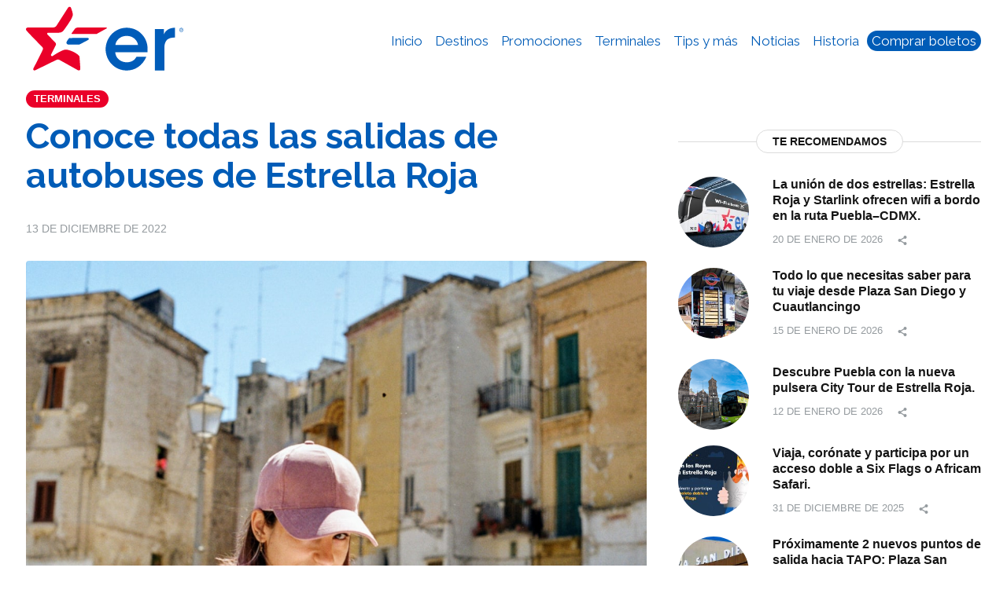

--- FILE ---
content_type: text/html; charset=UTF-8
request_url: https://blog.estrellaroja.com.mx/terminales/salidas-de-autobuses-estrella-roja/
body_size: 16631
content:
<!DOCTYPE html>
<html lang="es" prefix="og: https://ogp.me/ns#" class="cmsmasters_html">
<head>
<!-- Google Tag Manager -->
<script>(function(w,d,s,l,i){w[l]=w[l]||[];w[l].push({'gtm.start':
new Date().getTime(),event:'gtm.js'});var f=d.getElementsByTagName(s)[0],
j=d.createElement(s),dl=l!='dataLayer'?'&l='+l:'';j.async=true;j.src=
'https://www.googletagmanager.com/gtm.js?id='+i+dl;f.parentNode.insertBefore(j,f);
})(window,document,'script','dataLayer','GTM-TMZ4WX2');</script>
<!-- End Google Tag Manager -->
<meta charset="UTF-8" />
<meta name="viewport" content="width=device-width, initial-scale=1, maximum-scale=1" />
<meta name="format-detection" content="telephone=no" />
<link rel="profile" href="//gmpg.org/xfn/11" />
<link rel="pingback" href="https://blog.estrellaroja.com.mx/xmlrpc.php" />
	<style>img:is([sizes="auto" i], [sizes^="auto," i]) { contain-intrinsic-size: 3000px 1500px }</style>
	
<!-- Optimización para motores de búsqueda de Rank Math -  https://rankmath.com/ -->
<title>¿Ya Conoces las Salidas de Autobuses Estrella Roja? | ER</title>
<meta name="description" content="Si planeas viajar a Puebla desde CDMX o viceversa y buscas un servicio especializado, te contamos sobre las salidas de autobuses Estrella Roja. ¡Entra!"/>
<meta name="robots" content="follow, index, max-snippet:-1, max-video-preview:-1, max-image-preview:large"/>
<link rel="canonical" href="https://blog.estrellaroja.com.mx/terminales/salidas-de-autobuses-estrella-roja/" />
<meta property="og:locale" content="es_ES" />
<meta property="og:type" content="article" />
<meta property="og:title" content="¿Ya Conoces las Salidas de Autobuses Estrella Roja? | ER" />
<meta property="og:description" content="Si planeas viajar a Puebla desde CDMX o viceversa y buscas un servicio especializado, te contamos sobre las salidas de autobuses Estrella Roja. ¡Entra!" />
<meta property="og:url" content="https://blog.estrellaroja.com.mx/terminales/salidas-de-autobuses-estrella-roja/" />
<meta property="og:site_name" content="Blog Estrella Roja" />
<meta property="article:publisher" content="https://www.facebook.com/EstrellaRojaPuebla/" />
<meta property="article:section" content="Terminales" />
<meta property="og:updated_time" content="2022-12-19T17:27:02-06:00" />
<meta property="og:image" content="https://blog.estrellaroja.com.mx/wp-content/uploads/2022/08/seo_estrellaRoja-copy.png" />
<meta property="og:image:secure_url" content="https://blog.estrellaroja.com.mx/wp-content/uploads/2022/08/seo_estrellaRoja-copy.png" />
<meta property="og:image:width" content="1200" />
<meta property="og:image:height" content="624" />
<meta property="og:image:alt" content="Blog de Viajes y Turismo de Puebla y CDMX" />
<meta property="og:image:type" content="image/png" />
<meta property="article:published_time" content="2022-12-13T06:18:13-06:00" />
<meta property="article:modified_time" content="2022-12-19T17:27:02-06:00" />
<meta name="twitter:card" content="summary_large_image" />
<meta name="twitter:title" content="¿Ya Conoces las Salidas de Autobuses Estrella Roja? | ER" />
<meta name="twitter:description" content="Si planeas viajar a Puebla desde CDMX o viceversa y buscas un servicio especializado, te contamos sobre las salidas de autobuses Estrella Roja. ¡Entra!" />
<meta name="twitter:site" content="@estrellarojapue" />
<meta name="twitter:creator" content="@estrellarojapue" />
<meta name="twitter:image" content="https://blog.estrellaroja.com.mx/wp-content/uploads/2022/08/seo_estrellaRoja-copy.png" />
<meta name="twitter:label1" content="Escrito por" />
<meta name="twitter:data1" content="Estrella Roja" />
<meta name="twitter:label2" content="Tiempo de lectura" />
<meta name="twitter:data2" content="2 minutos" />
<script type="application/ld+json" class="rank-math-schema">{"@context":"https://schema.org","@graph":[{"@type":["TouristInformationCenter","Organization"],"@id":"https://blog.estrellaroja.com.mx/#organization","name":"Estrella Roja","url":"https://blog.estrellaroja.com.mx","sameAs":["https://www.facebook.com/EstrellaRojaPuebla/","https://twitter.com/estrellarojapue"],"description":"Descubre los mejores destinos entre Puebla y M\u00e9xico. Compra boletos de autob\u00fas en l\u00ednea con descuentos y viaja con el mejor servicio y calidad. \u00a1Vis\u00edtanos! "},{"@type":"WebSite","@id":"https://blog.estrellaroja.com.mx/#website","url":"https://blog.estrellaroja.com.mx","name":"Blog Estrella Roja","publisher":{"@id":"https://blog.estrellaroja.com.mx/#organization"},"inLanguage":"es"},{"@type":"ImageObject","@id":"https://blog.estrellaroja.com.mx/wp-content/uploads/2022/12/13-min-1.jpg","url":"https://blog.estrellaroja.com.mx/wp-content/uploads/2022/12/13-min-1.jpg","width":"1200","height":"800","caption":"salidas de autobuses estrella roja","inLanguage":"es"},{"@type":"BreadcrumbList","@id":"https://blog.estrellaroja.com.mx/terminales/salidas-de-autobuses-estrella-roja/#breadcrumb","itemListElement":[{"@type":"ListItem","position":"1","item":{"@id":"https://blog.estrellaroja.com.mx","name":"Inicio"}},{"@type":"ListItem","position":"2","item":{"@id":"https://blog.estrellaroja.com.mx/terminales/","name":"Terminales"}},{"@type":"ListItem","position":"3","item":{"@id":"https://blog.estrellaroja.com.mx/terminales/salidas-de-autobuses-estrella-roja/","name":"Conoce todas las salidas de autobuses de Estrella Roja"}}]},{"@type":"WebPage","@id":"https://blog.estrellaroja.com.mx/terminales/salidas-de-autobuses-estrella-roja/#webpage","url":"https://blog.estrellaroja.com.mx/terminales/salidas-de-autobuses-estrella-roja/","name":"\u00bfYa Conoces las Salidas de Autobuses Estrella Roja? | ER","datePublished":"2022-12-13T06:18:13-06:00","dateModified":"2022-12-19T17:27:02-06:00","isPartOf":{"@id":"https://blog.estrellaroja.com.mx/#website"},"primaryImageOfPage":{"@id":"https://blog.estrellaroja.com.mx/wp-content/uploads/2022/12/13-min-1.jpg"},"inLanguage":"es","breadcrumb":{"@id":"https://blog.estrellaroja.com.mx/terminales/salidas-de-autobuses-estrella-roja/#breadcrumb"}},{"@type":"Person","@id":"https://blog.estrellaroja.com.mx/terminales/salidas-de-autobuses-estrella-roja/#author","name":"Estrella Roja","image":{"@type":"ImageObject","@id":"https://secure.gravatar.com/avatar/c8e65714aa7625ad564650b7b4b4425b4bf574dd49e5d74aa32faf99d2e01c61?s=96&amp;d=mm&amp;r=g","url":"https://secure.gravatar.com/avatar/c8e65714aa7625ad564650b7b4b4425b4bf574dd49e5d74aa32faf99d2e01c61?s=96&amp;d=mm&amp;r=g","caption":"Estrella Roja","inLanguage":"es"},"worksFor":{"@id":"https://blog.estrellaroja.com.mx/#organization"}},{"@type":"BlogPosting","headline":"\u00bfYa Conoces las Salidas de Autobuses Estrella Roja? | ER","keywords":"salidas de autobuses estrella roja","datePublished":"2022-12-13T06:18:13-06:00","dateModified":"2022-12-19T17:27:02-06:00","articleSection":"Terminales","author":{"@id":"https://blog.estrellaroja.com.mx/terminales/salidas-de-autobuses-estrella-roja/#author","name":"Estrella Roja"},"publisher":{"@id":"https://blog.estrellaroja.com.mx/#organization"},"description":"Si planeas viajar a Puebla desde CDMX o viceversa y buscas un servicio especializado, te contamos sobre las salidas de autobuses Estrella Roja. \u00a1Entra!","name":"\u00bfYa Conoces las Salidas de Autobuses Estrella Roja? | ER","@id":"https://blog.estrellaroja.com.mx/terminales/salidas-de-autobuses-estrella-roja/#richSnippet","isPartOf":{"@id":"https://blog.estrellaroja.com.mx/terminales/salidas-de-autobuses-estrella-roja/#webpage"},"image":{"@id":"https://blog.estrellaroja.com.mx/wp-content/uploads/2022/12/13-min-1.jpg"},"inLanguage":"es","mainEntityOfPage":{"@id":"https://blog.estrellaroja.com.mx/terminales/salidas-de-autobuses-estrella-roja/#webpage"}}]}</script>
<!-- /Plugin Rank Math WordPress SEO -->

<link rel="alternate" type="application/rss+xml" title="Blog Estrella Roja &raquo; Feed" href="https://blog.estrellaroja.com.mx/feed/" />
<link rel="alternate" type="application/rss+xml" title="Blog Estrella Roja &raquo; Feed de los comentarios" href="https://blog.estrellaroja.com.mx/comments/feed/" />
<script type="text/javascript">
/* <![CDATA[ */
window._wpemojiSettings = {"baseUrl":"https:\/\/s.w.org\/images\/core\/emoji\/16.0.1\/72x72\/","ext":".png","svgUrl":"https:\/\/s.w.org\/images\/core\/emoji\/16.0.1\/svg\/","svgExt":".svg","source":{"concatemoji":"https:\/\/blog.estrellaroja.com.mx\/wp-includes\/js\/wp-emoji-release.min.js?ver=2cdeb67c9dfee5504afb13f9f41dfe5a"}};
/*! This file is auto-generated */
!function(s,n){var o,i,e;function c(e){try{var t={supportTests:e,timestamp:(new Date).valueOf()};sessionStorage.setItem(o,JSON.stringify(t))}catch(e){}}function p(e,t,n){e.clearRect(0,0,e.canvas.width,e.canvas.height),e.fillText(t,0,0);var t=new Uint32Array(e.getImageData(0,0,e.canvas.width,e.canvas.height).data),a=(e.clearRect(0,0,e.canvas.width,e.canvas.height),e.fillText(n,0,0),new Uint32Array(e.getImageData(0,0,e.canvas.width,e.canvas.height).data));return t.every(function(e,t){return e===a[t]})}function u(e,t){e.clearRect(0,0,e.canvas.width,e.canvas.height),e.fillText(t,0,0);for(var n=e.getImageData(16,16,1,1),a=0;a<n.data.length;a++)if(0!==n.data[a])return!1;return!0}function f(e,t,n,a){switch(t){case"flag":return n(e,"\ud83c\udff3\ufe0f\u200d\u26a7\ufe0f","\ud83c\udff3\ufe0f\u200b\u26a7\ufe0f")?!1:!n(e,"\ud83c\udde8\ud83c\uddf6","\ud83c\udde8\u200b\ud83c\uddf6")&&!n(e,"\ud83c\udff4\udb40\udc67\udb40\udc62\udb40\udc65\udb40\udc6e\udb40\udc67\udb40\udc7f","\ud83c\udff4\u200b\udb40\udc67\u200b\udb40\udc62\u200b\udb40\udc65\u200b\udb40\udc6e\u200b\udb40\udc67\u200b\udb40\udc7f");case"emoji":return!a(e,"\ud83e\udedf")}return!1}function g(e,t,n,a){var r="undefined"!=typeof WorkerGlobalScope&&self instanceof WorkerGlobalScope?new OffscreenCanvas(300,150):s.createElement("canvas"),o=r.getContext("2d",{willReadFrequently:!0}),i=(o.textBaseline="top",o.font="600 32px Arial",{});return e.forEach(function(e){i[e]=t(o,e,n,a)}),i}function t(e){var t=s.createElement("script");t.src=e,t.defer=!0,s.head.appendChild(t)}"undefined"!=typeof Promise&&(o="wpEmojiSettingsSupports",i=["flag","emoji"],n.supports={everything:!0,everythingExceptFlag:!0},e=new Promise(function(e){s.addEventListener("DOMContentLoaded",e,{once:!0})}),new Promise(function(t){var n=function(){try{var e=JSON.parse(sessionStorage.getItem(o));if("object"==typeof e&&"number"==typeof e.timestamp&&(new Date).valueOf()<e.timestamp+604800&&"object"==typeof e.supportTests)return e.supportTests}catch(e){}return null}();if(!n){if("undefined"!=typeof Worker&&"undefined"!=typeof OffscreenCanvas&&"undefined"!=typeof URL&&URL.createObjectURL&&"undefined"!=typeof Blob)try{var e="postMessage("+g.toString()+"("+[JSON.stringify(i),f.toString(),p.toString(),u.toString()].join(",")+"));",a=new Blob([e],{type:"text/javascript"}),r=new Worker(URL.createObjectURL(a),{name:"wpTestEmojiSupports"});return void(r.onmessage=function(e){c(n=e.data),r.terminate(),t(n)})}catch(e){}c(n=g(i,f,p,u))}t(n)}).then(function(e){for(var t in e)n.supports[t]=e[t],n.supports.everything=n.supports.everything&&n.supports[t],"flag"!==t&&(n.supports.everythingExceptFlag=n.supports.everythingExceptFlag&&n.supports[t]);n.supports.everythingExceptFlag=n.supports.everythingExceptFlag&&!n.supports.flag,n.DOMReady=!1,n.readyCallback=function(){n.DOMReady=!0}}).then(function(){return e}).then(function(){var e;n.supports.everything||(n.readyCallback(),(e=n.source||{}).concatemoji?t(e.concatemoji):e.wpemoji&&e.twemoji&&(t(e.twemoji),t(e.wpemoji)))}))}((window,document),window._wpemojiSettings);
/* ]]> */
</script>
<style id='wp-emoji-styles-inline-css' type='text/css'>

	img.wp-smiley, img.emoji {
		display: inline !important;
		border: none !important;
		box-shadow: none !important;
		height: 1em !important;
		width: 1em !important;
		margin: 0 0.07em !important;
		vertical-align: -0.1em !important;
		background: none !important;
		padding: 0 !important;
	}
</style>
<link rel='stylesheet' id='wp-block-library-css' href='https://blog.estrellaroja.com.mx/wp-includes/css/dist/block-library/style.min.css?ver=2cdeb67c9dfee5504afb13f9f41dfe5a' type='text/css' media='all' />
<style id='classic-theme-styles-inline-css' type='text/css'>
/*! This file is auto-generated */
.wp-block-button__link{color:#fff;background-color:#32373c;border-radius:9999px;box-shadow:none;text-decoration:none;padding:calc(.667em + 2px) calc(1.333em + 2px);font-size:1.125em}.wp-block-file__button{background:#32373c;color:#fff;text-decoration:none}
</style>
<link rel='stylesheet' id='ultimate_blocks-cgb-style-css-css' href='https://blog.estrellaroja.com.mx/wp-content/plugins/ultimate-blocks/dist/blocks.style.build.css?ver=3.4.8' type='text/css' media='all' />
<style id='global-styles-inline-css' type='text/css'>
:root{--wp--preset--aspect-ratio--square: 1;--wp--preset--aspect-ratio--4-3: 4/3;--wp--preset--aspect-ratio--3-4: 3/4;--wp--preset--aspect-ratio--3-2: 3/2;--wp--preset--aspect-ratio--2-3: 2/3;--wp--preset--aspect-ratio--16-9: 16/9;--wp--preset--aspect-ratio--9-16: 9/16;--wp--preset--color--black: #000000;--wp--preset--color--cyan-bluish-gray: #abb8c3;--wp--preset--color--white: #ffffff;--wp--preset--color--pale-pink: #f78da7;--wp--preset--color--vivid-red: #cf2e2e;--wp--preset--color--luminous-vivid-orange: #ff6900;--wp--preset--color--luminous-vivid-amber: #fcb900;--wp--preset--color--light-green-cyan: #7bdcb5;--wp--preset--color--vivid-green-cyan: #00d084;--wp--preset--color--pale-cyan-blue: #8ed1fc;--wp--preset--color--vivid-cyan-blue: #0693e3;--wp--preset--color--vivid-purple: #9b51e0;--wp--preset--color--color-1: #565656;--wp--preset--color--color-2: #ff3d31;--wp--preset--color--color-3: #959b9f;--wp--preset--color--color-4: #151515;--wp--preset--color--color-5: #f2f2f2;--wp--preset--color--color-6: #f9f9f9;--wp--preset--color--color-7: #dcdcdc;--wp--preset--color--color-8: #30c2ff;--wp--preset--gradient--vivid-cyan-blue-to-vivid-purple: linear-gradient(135deg,rgba(6,147,227,1) 0%,rgb(155,81,224) 100%);--wp--preset--gradient--light-green-cyan-to-vivid-green-cyan: linear-gradient(135deg,rgb(122,220,180) 0%,rgb(0,208,130) 100%);--wp--preset--gradient--luminous-vivid-amber-to-luminous-vivid-orange: linear-gradient(135deg,rgba(252,185,0,1) 0%,rgba(255,105,0,1) 100%);--wp--preset--gradient--luminous-vivid-orange-to-vivid-red: linear-gradient(135deg,rgba(255,105,0,1) 0%,rgb(207,46,46) 100%);--wp--preset--gradient--very-light-gray-to-cyan-bluish-gray: linear-gradient(135deg,rgb(238,238,238) 0%,rgb(169,184,195) 100%);--wp--preset--gradient--cool-to-warm-spectrum: linear-gradient(135deg,rgb(74,234,220) 0%,rgb(151,120,209) 20%,rgb(207,42,186) 40%,rgb(238,44,130) 60%,rgb(251,105,98) 80%,rgb(254,248,76) 100%);--wp--preset--gradient--blush-light-purple: linear-gradient(135deg,rgb(255,206,236) 0%,rgb(152,150,240) 100%);--wp--preset--gradient--blush-bordeaux: linear-gradient(135deg,rgb(254,205,165) 0%,rgb(254,45,45) 50%,rgb(107,0,62) 100%);--wp--preset--gradient--luminous-dusk: linear-gradient(135deg,rgb(255,203,112) 0%,rgb(199,81,192) 50%,rgb(65,88,208) 100%);--wp--preset--gradient--pale-ocean: linear-gradient(135deg,rgb(255,245,203) 0%,rgb(182,227,212) 50%,rgb(51,167,181) 100%);--wp--preset--gradient--electric-grass: linear-gradient(135deg,rgb(202,248,128) 0%,rgb(113,206,126) 100%);--wp--preset--gradient--midnight: linear-gradient(135deg,rgb(2,3,129) 0%,rgb(40,116,252) 100%);--wp--preset--font-size--small: 13px;--wp--preset--font-size--medium: 20px;--wp--preset--font-size--large: 36px;--wp--preset--font-size--x-large: 42px;--wp--preset--spacing--20: 0.44rem;--wp--preset--spacing--30: 0.67rem;--wp--preset--spacing--40: 1rem;--wp--preset--spacing--50: 1.5rem;--wp--preset--spacing--60: 2.25rem;--wp--preset--spacing--70: 3.38rem;--wp--preset--spacing--80: 5.06rem;--wp--preset--shadow--natural: 6px 6px 9px rgba(0, 0, 0, 0.2);--wp--preset--shadow--deep: 12px 12px 50px rgba(0, 0, 0, 0.4);--wp--preset--shadow--sharp: 6px 6px 0px rgba(0, 0, 0, 0.2);--wp--preset--shadow--outlined: 6px 6px 0px -3px rgba(255, 255, 255, 1), 6px 6px rgba(0, 0, 0, 1);--wp--preset--shadow--crisp: 6px 6px 0px rgba(0, 0, 0, 1);}:where(.is-layout-flex){gap: 0.5em;}:where(.is-layout-grid){gap: 0.5em;}body .is-layout-flex{display: flex;}.is-layout-flex{flex-wrap: wrap;align-items: center;}.is-layout-flex > :is(*, div){margin: 0;}body .is-layout-grid{display: grid;}.is-layout-grid > :is(*, div){margin: 0;}:where(.wp-block-columns.is-layout-flex){gap: 2em;}:where(.wp-block-columns.is-layout-grid){gap: 2em;}:where(.wp-block-post-template.is-layout-flex){gap: 1.25em;}:where(.wp-block-post-template.is-layout-grid){gap: 1.25em;}.has-black-color{color: var(--wp--preset--color--black) !important;}.has-cyan-bluish-gray-color{color: var(--wp--preset--color--cyan-bluish-gray) !important;}.has-white-color{color: var(--wp--preset--color--white) !important;}.has-pale-pink-color{color: var(--wp--preset--color--pale-pink) !important;}.has-vivid-red-color{color: var(--wp--preset--color--vivid-red) !important;}.has-luminous-vivid-orange-color{color: var(--wp--preset--color--luminous-vivid-orange) !important;}.has-luminous-vivid-amber-color{color: var(--wp--preset--color--luminous-vivid-amber) !important;}.has-light-green-cyan-color{color: var(--wp--preset--color--light-green-cyan) !important;}.has-vivid-green-cyan-color{color: var(--wp--preset--color--vivid-green-cyan) !important;}.has-pale-cyan-blue-color{color: var(--wp--preset--color--pale-cyan-blue) !important;}.has-vivid-cyan-blue-color{color: var(--wp--preset--color--vivid-cyan-blue) !important;}.has-vivid-purple-color{color: var(--wp--preset--color--vivid-purple) !important;}.has-black-background-color{background-color: var(--wp--preset--color--black) !important;}.has-cyan-bluish-gray-background-color{background-color: var(--wp--preset--color--cyan-bluish-gray) !important;}.has-white-background-color{background-color: var(--wp--preset--color--white) !important;}.has-pale-pink-background-color{background-color: var(--wp--preset--color--pale-pink) !important;}.has-vivid-red-background-color{background-color: var(--wp--preset--color--vivid-red) !important;}.has-luminous-vivid-orange-background-color{background-color: var(--wp--preset--color--luminous-vivid-orange) !important;}.has-luminous-vivid-amber-background-color{background-color: var(--wp--preset--color--luminous-vivid-amber) !important;}.has-light-green-cyan-background-color{background-color: var(--wp--preset--color--light-green-cyan) !important;}.has-vivid-green-cyan-background-color{background-color: var(--wp--preset--color--vivid-green-cyan) !important;}.has-pale-cyan-blue-background-color{background-color: var(--wp--preset--color--pale-cyan-blue) !important;}.has-vivid-cyan-blue-background-color{background-color: var(--wp--preset--color--vivid-cyan-blue) !important;}.has-vivid-purple-background-color{background-color: var(--wp--preset--color--vivid-purple) !important;}.has-black-border-color{border-color: var(--wp--preset--color--black) !important;}.has-cyan-bluish-gray-border-color{border-color: var(--wp--preset--color--cyan-bluish-gray) !important;}.has-white-border-color{border-color: var(--wp--preset--color--white) !important;}.has-pale-pink-border-color{border-color: var(--wp--preset--color--pale-pink) !important;}.has-vivid-red-border-color{border-color: var(--wp--preset--color--vivid-red) !important;}.has-luminous-vivid-orange-border-color{border-color: var(--wp--preset--color--luminous-vivid-orange) !important;}.has-luminous-vivid-amber-border-color{border-color: var(--wp--preset--color--luminous-vivid-amber) !important;}.has-light-green-cyan-border-color{border-color: var(--wp--preset--color--light-green-cyan) !important;}.has-vivid-green-cyan-border-color{border-color: var(--wp--preset--color--vivid-green-cyan) !important;}.has-pale-cyan-blue-border-color{border-color: var(--wp--preset--color--pale-cyan-blue) !important;}.has-vivid-cyan-blue-border-color{border-color: var(--wp--preset--color--vivid-cyan-blue) !important;}.has-vivid-purple-border-color{border-color: var(--wp--preset--color--vivid-purple) !important;}.has-vivid-cyan-blue-to-vivid-purple-gradient-background{background: var(--wp--preset--gradient--vivid-cyan-blue-to-vivid-purple) !important;}.has-light-green-cyan-to-vivid-green-cyan-gradient-background{background: var(--wp--preset--gradient--light-green-cyan-to-vivid-green-cyan) !important;}.has-luminous-vivid-amber-to-luminous-vivid-orange-gradient-background{background: var(--wp--preset--gradient--luminous-vivid-amber-to-luminous-vivid-orange) !important;}.has-luminous-vivid-orange-to-vivid-red-gradient-background{background: var(--wp--preset--gradient--luminous-vivid-orange-to-vivid-red) !important;}.has-very-light-gray-to-cyan-bluish-gray-gradient-background{background: var(--wp--preset--gradient--very-light-gray-to-cyan-bluish-gray) !important;}.has-cool-to-warm-spectrum-gradient-background{background: var(--wp--preset--gradient--cool-to-warm-spectrum) !important;}.has-blush-light-purple-gradient-background{background: var(--wp--preset--gradient--blush-light-purple) !important;}.has-blush-bordeaux-gradient-background{background: var(--wp--preset--gradient--blush-bordeaux) !important;}.has-luminous-dusk-gradient-background{background: var(--wp--preset--gradient--luminous-dusk) !important;}.has-pale-ocean-gradient-background{background: var(--wp--preset--gradient--pale-ocean) !important;}.has-electric-grass-gradient-background{background: var(--wp--preset--gradient--electric-grass) !important;}.has-midnight-gradient-background{background: var(--wp--preset--gradient--midnight) !important;}.has-small-font-size{font-size: var(--wp--preset--font-size--small) !important;}.has-medium-font-size{font-size: var(--wp--preset--font-size--medium) !important;}.has-large-font-size{font-size: var(--wp--preset--font-size--large) !important;}.has-x-large-font-size{font-size: var(--wp--preset--font-size--x-large) !important;}
:where(.wp-block-post-template.is-layout-flex){gap: 1.25em;}:where(.wp-block-post-template.is-layout-grid){gap: 1.25em;}
:where(.wp-block-columns.is-layout-flex){gap: 2em;}:where(.wp-block-columns.is-layout-grid){gap: 2em;}
:root :where(.wp-block-pullquote){font-size: 1.5em;line-height: 1.6;}
</style>
<link rel='stylesheet' id='ub-extension-style-css-css' href='https://blog.estrellaroja.com.mx/wp-content/plugins/ultimate-blocks/src/extensions/style.css?ver=2cdeb67c9dfee5504afb13f9f41dfe5a' type='text/css' media='all' />
<link rel='stylesheet' id='contact-form-7-css' href='https://blog.estrellaroja.com.mx/wp-content/plugins/contact-form-7/includes/css/styles.css?ver=6.1.4' type='text/css' media='all' />
<link rel='stylesheet' id='virala-theme-style-css' href='https://blog.estrellaroja.com.mx/wp-content/themes/virala/style.css?ver=1.0.0' type='text/css' media='screen, print' />
<link rel='stylesheet' id='virala-style-css' href='https://blog.estrellaroja.com.mx/wp-content/themes/virala/theme-framework/theme-style/css/style.css?ver=1.0.0' type='text/css' media='screen, print' />
<style id='virala-style-inline-css' type='text/css'>

	.header_mid .header_mid_inner .logo_wrap {
		width : 0px;
	}

	.header_mid_inner .logo img.logo_retina {
		width : 0px;
	}


		.headline_aligner, 
		.cmsmasters_breadcrumbs_aligner {
			min-height:105px;
		}
		

	.header_top {
		height : 44px;
	}
	
	.header_mid {
		height : 105px;
	}
	
	.header_bot {
		height : 56px;
	}
	
	#page.cmsmasters_heading_after_header #middle, 
	#page.cmsmasters_heading_under_header #middle .headline .headline_outer {
		padding-top : 105px;
	}
	
	#page.cmsmasters_heading_after_header.enable_header_top #middle, 
	#page.cmsmasters_heading_under_header.enable_header_top #middle .headline .headline_outer {
		padding-top : 149px;
	}
	
	#page.cmsmasters_heading_after_header.enable_header_bottom #middle, 
	#page.cmsmasters_heading_under_header.enable_header_bottom #middle .headline .headline_outer {
		padding-top : 161px;
	}
	
	#page.cmsmasters_heading_after_header.enable_header_top.enable_header_bottom #middle, 
	#page.cmsmasters_heading_under_header.enable_header_top.enable_header_bottom #middle .headline .headline_outer {
		padding-top : 205px;
	}
	
	@media only screen and (max-width: 1024px) {
		.header_top,
		.header_mid,
		.header_bot {
			height : auto;
		}
		
		.header_mid .header_mid_inner_cont > div {
			height : 105px;
			max-height : 65px;
		}
		
		.header_bot .header_bot_inner_cont > div {
			height : 56px;
		}
		
		#page.cmsmasters_heading_after_header #middle, 
		#page.cmsmasters_heading_under_header #middle .headline .headline_outer, 
		#page.cmsmasters_heading_after_header.enable_header_top #middle, 
		#page.cmsmasters_heading_under_header.enable_header_top #middle .headline .headline_outer, 
		#page.cmsmasters_heading_after_header.enable_header_bottom #middle, 
		#page.cmsmasters_heading_under_header.enable_header_bottom #middle .headline .headline_outer, 
		#page.cmsmasters_heading_after_header.enable_header_top.enable_header_bottom #middle, 
		#page.cmsmasters_heading_under_header.enable_header_top.enable_header_bottom #middle .headline .headline_outer {
			padding-top : 0 !important;
		}
	}
	
	@media only screen and (max-width: 768px) {
		.header_mid .header_mid_inner_cont > div, 
		.header_bot .header_bot_inner_cont > div {
			height:auto;
		}
	}



	.cmsmasters_open_post .cmsmasters_post_sharing_box_fixed {
		top : 225px;
	}

</style>
<link rel='stylesheet' id='virala-adaptive-css' href='https://blog.estrellaroja.com.mx/wp-content/themes/virala/theme-framework/theme-style/css/adaptive.css?ver=1.0.0' type='text/css' media='screen, print' />
<link rel='stylesheet' id='virala-retina-css' href='https://blog.estrellaroja.com.mx/wp-content/themes/virala/theme-framework/theme-style/css/retina.css?ver=1.0.0' type='text/css' media='screen' />
<link rel='stylesheet' id='fontello-css' href='https://blog.estrellaroja.com.mx/wp-content/themes/virala/css/fontello.css?ver=1.0.0' type='text/css' media='screen' />
<link rel='stylesheet' id='fontello-custom-css' href='https://blog.estrellaroja.com.mx/wp-content/themes/virala/theme-vars/theme-style/css/fontello-custom.css?ver=1.0.0' type='text/css' media='screen' />
<link rel='stylesheet' id='animate-css' href='https://blog.estrellaroja.com.mx/wp-content/themes/virala/css/animate.css?ver=1.0.0' type='text/css' media='screen' />
<link rel='stylesheet' id='ilightbox-css' href='https://blog.estrellaroja.com.mx/wp-content/themes/virala/css/ilightbox.css?ver=2.2.0' type='text/css' media='screen' />
<link rel='stylesheet' id='ilightbox-skin-dark-css' href='https://blog.estrellaroja.com.mx/wp-content/themes/virala/css/ilightbox-skins/dark-skin.css?ver=2.2.0' type='text/css' media='screen' />
<link rel='stylesheet' id='virala-fonts-schemes-css' href='https://blog.estrellaroja.com.mx/wp-content/uploads/cmsmasters_styles/virala.css?ver=1.0.0' type='text/css' media='screen' />
<link rel='stylesheet' id='virala-gutenberg-frontend-style-css' href='https://blog.estrellaroja.com.mx/wp-content/themes/virala/gutenberg/cmsmasters-framework/theme-style/css/frontend-style.css?ver=1.0.0' type='text/css' media='screen' />
<link rel='stylesheet' id='virala-child-style-css' href='https://blog.estrellaroja.com.mx/wp-content/themes/blog-child/style.css?ver=1.0.0' type='text/css' media='screen, print' />
<script type="text/javascript" src="https://blog.estrellaroja.com.mx/wp-includes/js/jquery/jquery.min.js?ver=3.7.1" id="jquery-core-js"></script>
<script type="text/javascript" src="https://blog.estrellaroja.com.mx/wp-includes/js/jquery/jquery-migrate.min.js?ver=3.4.1" id="jquery-migrate-js"></script>
<script type="text/javascript" src="https://blog.estrellaroja.com.mx/wp-content/themes/virala/js/debounced-resize.min.js?ver=1.0.0" id="debounced-resize-js"></script>
<script type="text/javascript" src="https://blog.estrellaroja.com.mx/wp-content/themes/virala/js/modernizr.min.js?ver=1.0.0" id="modernizr-js"></script>
<script type="text/javascript" src="https://blog.estrellaroja.com.mx/wp-content/themes/virala/js/respond.min.js?ver=1.0.0" id="respond-js"></script>
<script type="text/javascript" src="https://blog.estrellaroja.com.mx/wp-content/themes/virala/js/jquery.iLightBox.min.js?ver=2.2.0" id="iLightBox-js"></script>
<link rel="https://api.w.org/" href="https://blog.estrellaroja.com.mx/wp-json/" /><link rel="alternate" title="JSON" type="application/json" href="https://blog.estrellaroja.com.mx/wp-json/wp/v2/posts/3659" /><link rel="EditURI" type="application/rsd+xml" title="RSD" href="https://blog.estrellaroja.com.mx/xmlrpc.php?rsd" />
<link rel="alternate" title="oEmbed (JSON)" type="application/json+oembed" href="https://blog.estrellaroja.com.mx/wp-json/oembed/1.0/embed?url=https%3A%2F%2Fblog.estrellaroja.com.mx%2Fterminales%2Fsalidas-de-autobuses-estrella-roja%2F" />
<link rel="alternate" title="oEmbed (XML)" type="text/xml+oembed" href="https://blog.estrellaroja.com.mx/wp-json/oembed/1.0/embed?url=https%3A%2F%2Fblog.estrellaroja.com.mx%2Fterminales%2Fsalidas-de-autobuses-estrella-roja%2F&#038;format=xml" />
<meta name="generator" content="Powered by Slider Revolution 6.5.23 - responsive, Mobile-Friendly Slider Plugin for WordPress with comfortable drag and drop interface." />
<link rel="icon" href="https://blog.estrellaroja.com.mx/wp-content/uploads/2022/09/cropped-logo-180x180-1-150x150.png" sizes="32x32" />
<link rel="icon" href="https://blog.estrellaroja.com.mx/wp-content/uploads/2022/09/cropped-logo-180x180-1.png" sizes="192x192" />
<link rel="apple-touch-icon" href="https://blog.estrellaroja.com.mx/wp-content/uploads/2022/09/cropped-logo-180x180-1.png" />
<meta name="msapplication-TileImage" content="https://blog.estrellaroja.com.mx/wp-content/uploads/2022/09/cropped-logo-180x180-1.png" />
<script>function setREVStartSize(e){
			//window.requestAnimationFrame(function() {
				window.RSIW = window.RSIW===undefined ? window.innerWidth : window.RSIW;
				window.RSIH = window.RSIH===undefined ? window.innerHeight : window.RSIH;
				try {
					var pw = document.getElementById(e.c).parentNode.offsetWidth,
						newh;
					pw = pw===0 || isNaN(pw) || (e.l=="fullwidth" || e.layout=="fullwidth") ? window.RSIW : pw;
					e.tabw = e.tabw===undefined ? 0 : parseInt(e.tabw);
					e.thumbw = e.thumbw===undefined ? 0 : parseInt(e.thumbw);
					e.tabh = e.tabh===undefined ? 0 : parseInt(e.tabh);
					e.thumbh = e.thumbh===undefined ? 0 : parseInt(e.thumbh);
					e.tabhide = e.tabhide===undefined ? 0 : parseInt(e.tabhide);
					e.thumbhide = e.thumbhide===undefined ? 0 : parseInt(e.thumbhide);
					e.mh = e.mh===undefined || e.mh=="" || e.mh==="auto" ? 0 : parseInt(e.mh,0);
					if(e.layout==="fullscreen" || e.l==="fullscreen")
						newh = Math.max(e.mh,window.RSIH);
					else{
						e.gw = Array.isArray(e.gw) ? e.gw : [e.gw];
						for (var i in e.rl) if (e.gw[i]===undefined || e.gw[i]===0) e.gw[i] = e.gw[i-1];
						e.gh = e.el===undefined || e.el==="" || (Array.isArray(e.el) && e.el.length==0)? e.gh : e.el;
						e.gh = Array.isArray(e.gh) ? e.gh : [e.gh];
						for (var i in e.rl) if (e.gh[i]===undefined || e.gh[i]===0) e.gh[i] = e.gh[i-1];
											
						var nl = new Array(e.rl.length),
							ix = 0,
							sl;
						e.tabw = e.tabhide>=pw ? 0 : e.tabw;
						e.thumbw = e.thumbhide>=pw ? 0 : e.thumbw;
						e.tabh = e.tabhide>=pw ? 0 : e.tabh;
						e.thumbh = e.thumbhide>=pw ? 0 : e.thumbh;
						for (var i in e.rl) nl[i] = e.rl[i]<window.RSIW ? 0 : e.rl[i];
						sl = nl[0];
						for (var i in nl) if (sl>nl[i] && nl[i]>0) { sl = nl[i]; ix=i;}
						var m = pw>(e.gw[ix]+e.tabw+e.thumbw) ? 1 : (pw-(e.tabw+e.thumbw)) / (e.gw[ix]);
						newh =  (e.gh[ix] * m) + (e.tabh + e.thumbh);
					}
					var el = document.getElementById(e.c);
					if (el!==null && el) el.style.height = newh+"px";
					el = document.getElementById(e.c+"_wrapper");
					if (el!==null && el) {
						el.style.height = newh+"px";
						el.style.display = "block";
					}
				} catch(e){
					console.log("Failure at Presize of Slider:" + e)
				}
			//});
		  };</script>
		<style type="text/css" id="wp-custom-css">
			.wpcf7 label {
	font-family: 'Raleway', sans-serif;
    font-size: 20px;
    color: #005cb7;
    line-height: 25px;
    font-weight: 700;
    font-style: normal;
    text-transform: none;
    text-decoration: none;
	
}		</style>
		</head>
<body data-rsssl=1 class="wp-singular post-template-default single single-post postid-3659 single-format-standard wp-theme-virala wp-child-theme-blog-child">
<!-- Google Tag Manager (noscript) -->
<noscript><iframe src="https://www.googletagmanager.com/ns.html?id=GTM-TMZ4WX2"
height="0" width="0" style="display:none;visibility:hidden"></iframe></noscript>
<!-- End Google Tag Manager (noscript) -->


<!-- Start Page -->
<div id="page" class="cmsmasters_content_composer chrome_only cmsmasters_liquid fixed_header enable_header_default cmsmasters_heading_under_header hfeed site">

<!--  Start Main  -->
<div id="main">

<!--  Start Header  -->
<header id="header">
	<div class="header_mid" data-height="105"><div class="header_mid_outer"><div class="header_mid_inner"><div class="header_mid_inner_cont"><div class="logo_wrap"><a href="https://blog.estrellaroja.com.mx/" title="Blog Estrella Roja" class="logo">
	<img src="https://blog.estrellaroja.com.mx/wp-content/uploads/2022/09/log_color.svg" alt="Blog Estrella Roja" /><img class="logo_retina" src="https://blog.estrellaroja.com.mx/wp-content/uploads/2022/09/log_color.svg" alt="Blog Estrella Roja" width="0" height="0" /></a>
</div><div class="resp_mid_nav_wrap"><div class="resp_mid_nav_outer"><a class="responsive_nav resp_mid_nav cmsmasters_theme_icon_resp_nav" href="javascript:void(0)"></a></div></div><!--  Start Navigation  --><div class="mid_nav_wrap"><nav><div class="menu-primary-navigation-container"><ul id="navigation" class="mid_nav navigation"><li id="menu-item-1651" class="menu-item menu-item-type-post_type menu-item-object-page menu-item-home menu-item-1651 menu-item-depth-0"><a href="https://blog.estrellaroja.com.mx/"><span class="nav_item_wrap"><span class="nav_title">Inicio</span></span></a></li>
<li id="menu-item-1664" class="menu-item menu-item-type-taxonomy menu-item-object-category menu-item-1664 menu-item-depth-0"><a href="https://blog.estrellaroja.com.mx/destinos/"><span class="nav_item_wrap"><span class="nav_title">Destinos</span></span></a></li>
<li id="menu-item-1665" class="menu-item menu-item-type-taxonomy menu-item-object-category menu-item-1665 menu-item-depth-0"><a href="https://blog.estrellaroja.com.mx/promociones/"><span class="nav_item_wrap"><span class="nav_title">Promociones</span></span></a></li>
<li id="menu-item-1666" class="menu-item menu-item-type-taxonomy menu-item-object-category current-post-ancestor current-menu-parent current-post-parent menu-item-1666 menu-item-depth-0"><a href="https://blog.estrellaroja.com.mx/terminales/"><span class="nav_item_wrap"><span class="nav_title">Terminales</span></span></a></li>
<li id="menu-item-1667" class="menu-item menu-item-type-taxonomy menu-item-object-category menu-item-1667 menu-item-depth-0"><a href="https://blog.estrellaroja.com.mx/tips-y-mas/"><span class="nav_item_wrap"><span class="nav_title">Tips y más</span></span></a></li>
<li id="menu-item-5476" class="menu-item menu-item-type-taxonomy menu-item-object-category menu-item-5476 menu-item-depth-0"><a href="https://blog.estrellaroja.com.mx/noticias/"><span class="nav_item_wrap"><span class="nav_title">Noticias</span></span></a></li>
<li id="menu-item-1680" class="menu-item menu-item-type-post_type menu-item-object-page menu-item-1680 menu-item-depth-0"><a href="https://blog.estrellaroja.com.mx/nuestra-historia/"><span class="nav_item_wrap"><span class="nav_title">Historia</span></span></a></li>
<li id="menu-item-2135" class="calltoa menu-item menu-item-type-custom menu-item-object-custom menu-item-2135 menu-item-depth-0"><a target="_blank" href="https://www.estrellaroja.com.mx/"><span class="nav_item_wrap"><span class="nav_title">Comprar boletos</span></span></a></li>
</ul></div></nav></div><!--  Finish Navigation  --></div></div></div></div></header>
<!--  Finish Header  -->


<!--  Start Middle  -->
<div id="middle">
<div class="headline headline_disabled cmsmasters_color_scheme_default">
				<div class="headline_outer cmsmasters_headline_disabled">
					<div class="headline_color"></div></div>
			</div><div class="middle_inner">
<div class="content_wrap r_sidebar">

<!-- Start Content -->
<div class="content entry">
	<div class="blog opened-article"><!-- Start Post Single Article  -->
<article id="post-3659" class="cmsmasters_open_post post-3659 post type-post status-publish format-standard has-post-thumbnail hentry category-terminales">
	<div class="cmsmasters_post_cont_info_top entry-meta"><span class="cmsmasters_post_category"><a href="https://blog.estrellaroja.com.mx/terminales/" class="cmsmasters_cat_color cmsmasters_cat_10" rel="category tag">Terminales</a></span><header class="cmsmasters_post_header entry-header"><h1 class="cmsmasters_post_title entry-title">Conoce todas las salidas de autobuses de Estrella Roja</h1></header><div class="cmsmasters_post_cont_info_bottom entry-meta"><div class="cmsmasters_post_cont_about_author entry-meta"><div class="cmsmasters_post_cont_about_author_info entry-meta"><abbr class="published cmsmasters_post_date" title="13 de diciembre de 2022">13 de diciembre de 2022</abbr><abbr class="dn date updated" title="19 de diciembre de 2022">19 de diciembre de 2022</abbr></div></div></div></div><figure class="cmsmasters_img_wrap"><a href="https://blog.estrellaroja.com.mx/wp-content/uploads/2022/12/13-min-1.jpg" title="Conoce todas las salidas de autobuses de Estrella Roja" rel="ilightbox[cmsmasters_open_post_img_697315c5414e3]" class="cmsmasters_img_link"><img width="1200" height="800" src="https://blog.estrellaroja.com.mx/wp-content/uploads/2022/12/13-min-1.jpg" class=" wp-post-image" alt="salidas de autobuses estrella roja" title="salidas de autobuses estrella roja" decoding="async" fetchpriority="high" srcset="https://blog.estrellaroja.com.mx/wp-content/uploads/2022/12/13-min-1.jpg 1200w, https://blog.estrellaroja.com.mx/wp-content/uploads/2022/12/13-min-1-300x200.jpg 300w, https://blog.estrellaroja.com.mx/wp-content/uploads/2022/12/13-min-1-1024x683.jpg 1024w, https://blog.estrellaroja.com.mx/wp-content/uploads/2022/12/13-min-1-768x512.jpg 768w, https://blog.estrellaroja.com.mx/wp-content/uploads/2022/12/13-min-1-580x387.jpg 580w, https://blog.estrellaroja.com.mx/wp-content/uploads/2022/12/13-min-1-860x573.jpg 860w, https://blog.estrellaroja.com.mx/wp-content/uploads/2022/12/13-min-1-1160x773.jpg 1160w" sizes="(max-width: 1200px) 100vw, 1200px" /></a></figure><div class="cmsmasters_post_content entry-content">
<p>¿Estás por salir de viaje a las bellas tierras de Puebla y quieres hacerlo con una autolínea especializada en este recorrido? Te contamos sobre todas las <strong>salidas de autobuses Estrella Roja</strong> para que elijas la que te quede más cerca. ¡Volvamos a viajar con confianza!</p>



<p>En Estrella Roja somos un servicio experto en la unión de las personas de la Ciudad de México con Puebla y viceversa, al especializarnos en un solo trayecto <strong>durante más de 70 años</strong>, para nosotros lo <strong>más importante eres tú y tu comodidad</strong>, es por eso que con el tiempo hemos desarrollado nuevas rutas y ahora contamos con una nueva terminal a la cual puedes llegar.</p>


<h2 class="has-text-align-center"><strong>¡Conoce todas las salidas de autobuses Estrella Roja!</strong></h2>


<p>En Puebla contamos con salidas desde:</p>



<ul class="wp-block-list">
<li>Central CAPU</li>



<li>Plaza San Diego Cholula</li>



<li>San Martin</li>



<li>Tianguis San Martín</li>



<li>Terrapuerto Paseo Destino</li>
</ul>



<p>En la Ciudad de México:</p>



<ul class="wp-block-list">
<li>Central TAPO</li>



<li>Terminal Oasis Sta. Martha Acatitla</li>



<li>Central Norte</li>



<li>Central Sur Taxqueña</li>
</ul>



<p>Anteriormente, contábamos con una salida de autobuses de Estrella Roja desde 4 poniente en Puebla, sin embargo, por cuestiones de logística, esta terminal fue cerrada y sustituida por el Terrapuerto de Paseo Destino, ¿ya lo conoces?</p>



<p>Elige una de las salidas de autobuses de Estrella Roja y <strong>retoma tus viajes con todas las medidas apropiadas para el cuidado de tu salud.</strong> Recuerda que es obligatorio el uso del cubrebocas y que te recomendamos que, si te encuentras débil físicamente, postergues tu viaje lo más posible. ¡Sigamos cuidándonos todos juntos!</p>



<h2 class="has-text-align-center wp-block-heading">Sigue viajando con los autobuses de Estrella Roja</h2>



<p>En Estrella Roja <strong>nos seguimos moviendo para ti</strong>, con las medidas apropiadas para <strong>tu seguridad sanitaria</strong> y siempre <strong>buscando una mejora continua para que sigas eligiéndonos</strong> como parte de tu línea de autobuses favorita de Puebla a Ciudad de México.</p>



<p>¿Sabías que en 2021 hemos sido reconocidos por 4to año consecutivo como parte de las <strong>Mejores Empresas Mexicanas?</strong> ¡Sigue viajando con nosotros!</p>



<p><strong>¿Ya conoces nuestro Bio Escudo de la Salud?</strong></p>



<ol class="wp-block-list">
<li>En taquilla<strong> sólo puede comprar una persona por grupo</strong> y contamos con marcas para mantener la sana distancia. Nuestros colaboradores cuentan con gel antibacterial y realizan la limpieza de superficies y espacios con solución clorada</li>



<li>Nuestras salas de espera, tienen bloqueadas el <strong>50 % de su aforo</strong> para mantener la sana distancia.</li>



<li>Las unidades son <strong>sanitizadas antes y después de cada viaje</strong> en andenes, además, la primera fila de nuestros asientos está bloqueada como medida de protección entre operadores y pasajeros.&nbsp;</li>



<li>Se monitorea la temperatura constante de pasajeros y operadores antes de iniciar el viaje.</li>
</ol>



<p>Si estás buscando <a style="font-size:19px;" href="https://www.estrellaroja.com.mx/" target="_blank" rel="noreferrer noopener">salidas de autobuses Estrella Roja</a> hacia Puebla o a la Ciudad de México, <strong>sigue atento a nuestro blog y redes sociales</strong> para saber más sobre viajes o nuestros servicios. ¿Ya sabías que los autobuses de Estrella Roja desde 4 poniente fueron cancelados y cambiados a Paseo Destino? ¡Descubre más!</p>



<p class="has-text-align-center"><strong>¡Te cuidas tú, nos cuidamos todos!</strong></p>
</div><footer class="cmsmasters_post_footer entry-meta"><div class="share_posts">
		
		<span class='cmsmasters_share_button cmsmasters-icon-custom-share'></span><div class="cmsmasters_info_wrap"><span class="cmsmasters_share">0 <span class="name">Share</span>
	</span></div>
			<div class="share_posts_inner clearfix"><a class='facebook cmsmasters-icon-facebook-1' href="https://www.facebook.com/sharer/sharer.php?display=popup&u=https%3A%2F%2Fblog.estrellaroja.com.mx%2Fterminales%2Fsalidas-de-autobuses-estrella-roja%2F"><span>Facebook</span></a><a class='twitter cmsmasters-icon-twitter' href="https://twitter.com/intent/tweet?text=Check+out+%27Conoce+todas+las+salidas+de+autobuses+de+Estrella+Roja%27+on+Blog+Estrella+Roja+website&url=https%3A%2F%2Fblog.estrellaroja.com.mx%2Fterminales%2Fsalidas-de-autobuses-estrella-roja%2F"><span>Twitter</span></a><a class='linkedin cmsmasters-icon-linkedin-1' href="https://www.linkedin.com/shareArticle?mini=true&url=https%3A%2F%2Fblog.estrellaroja.com.mx%2Fterminales%2Fsalidas-de-autobuses-estrella-roja%2F&title=Conoce todas las salidas de autobuses de Estrella Roja&summary=Noticias, consejos de como viajar de CDMX a Puebla&source=Blog Estrella Roja"><span>linkedin</span></a><a class='pinterest cmsmasters-icon-custom-pinterest' href="https://pinterest.com/pin/create/button/?url=https%3A%2F%2Fblog.estrellaroja.com.mx%2Fterminales%2Fsalidas-de-autobuses-estrella-roja%2F&media=https%3A%2F%2Fblog.estrellaroja.com.mx%2Fwp-content%2Fthemes%2Fvirala%2Ftheme-framework%2Ftheme-style%2Fimg%2Flogo.png&description=Conoce todas las salidas de autobuses de Estrella Roja"><span>Pinterest</span></a><a class='reddit cmsmasters-icon-custom-reddit' href="http://www.reddit.com/submit?url=https%3A%2F%2Fblog.estrellaroja.com.mx%2Fterminales%2Fsalidas-de-autobuses-estrella-roja%2F&title=Conoce todas las salidas de autobuses de Estrella Roja"><span>Reddit</span></a><a class='stumbleupon cmsmasters-icon-stumbleupon' href="http://www.stumbleupon.com/submit?url=https%3A%2F%2Fblog.estrellaroja.com.mx%2Fterminales%2Fsalidas-de-autobuses-estrella-roja%2F&title=Conoce todas las salidas de autobuses de Estrella Roja"><span>Stumbleupon</span></a><a class='tumblr cmsmasters-icon-tumblr' href="http://www.tumblr.com/share/link?url=https%3A%2F%2Fblog.estrellaroja.com.mx%2Fterminales%2Fsalidas-de-autobuses-estrella-roja%2F"><span>Tumblr</span></a></div>
	</div></footer></article>
<!-- Finish Post Single Article  -->
<aside class="post_nav"><div class="cmsmasters_prev_post"><a alt="Cambios en la venta de boletos de autobuses y sus razones" title="Cambios en la venta de boletos de autobuses y sus razones" href="https://blog.estrellaroja.com.mx/tips-y-mas/venta-boletos-autobuses/"><div class="post_nav_cont"><span class="cmsmasters_post_nav_prev">Anterior Post</span><h4 class="post_nav_title">Cambios en la venta de boletos de autobuses y sus razones</h4><span class="cmsmasters_prev_arrow"><span></span></span></div></a></div><div class="cmsmasters_next_post"><a alt="Guía para viajar tranquilamente desde una terminal de autobuses" title="Guía para viajar tranquilamente desde una terminal de autobuses" href="https://blog.estrellaroja.com.mx/terminales/terminal-autobuses/"><div class="post_nav_cont"><span class="cmsmasters_post_nav_next">Siguiente Post</span><h4 class="post_nav_title">Guía para viajar tranquilamente desde una terminal de autobuses</h4><span class="cmsmasters_next_arrow"><span></span></span></div></a></div></aside></div></div>
<!-- Finish Content -->


<!--  Start Sidebar  -->
<div class="sidebar">
<aside id="custom-posts-tabs-3" class="widget widget_custom_posts_tabs_entries"><h3 class="widgettitle"><span>Te recomendamos</span></h3><div class="cmsmasters_tabs tabs_mode_tab lpr"><div class="cmsmasters_tabs_wrap"><div class="cmsmasters_tab tab_latest"><ul><li><div class="cmsmasters_lpr_tabs_img"><figure class="cmsmasters_img_wrap"><a href="https://blog.estrellaroja.com.mx/noticias/la-union-de-dos-estrellas-estrella-roja-y-starlink-ofrecen-wifi-a-bordo-en-la-ruta-puebla-cdmx/" title="La unión de dos estrellas: Estrella Roja y Starlink ofrecen wifi a bordo en la ruta Puebla–CDMX." class="cmsmasters_img_link"><img width="150" height="150" src="https://blog.estrellaroja.com.mx/wp-content/uploads/2026/01/WhatsApp-Image-2026-01-20-at-3.33.42-PM-150x150.jpeg" class=" wp-post-image" alt="La unión de dos estrellas: Estrella Roja y Starlink ofrecen wifi a bordo en la ruta Puebla–CDMX." title="WhatsApp Image 2026-01-20 at 3.33.42 PM" decoding="async" srcset="https://blog.estrellaroja.com.mx/wp-content/uploads/2026/01/WhatsApp-Image-2026-01-20-at-3.33.42-PM-150x150.jpeg 150w, https://blog.estrellaroja.com.mx/wp-content/uploads/2026/01/WhatsApp-Image-2026-01-20-at-3.33.42-PM-360x360.jpeg 360w" sizes="(max-width: 150px) 100vw, 150px" /></a></figure></div><div class="cmsmasters_lpr_tabs_cont"><a href="https://blog.estrellaroja.com.mx/noticias/la-union-de-dos-estrellas-estrella-roja-y-starlink-ofrecen-wifi-a-bordo-en-la-ruta-puebla-cdmx/" title="La unión de dos estrellas: Estrella Roja y Starlink ofrecen wifi a bordo en la ruta Puebla–CDMX.">La unión de dos estrellas: Estrella Roja y Starlink ofrecen wifi a bordo en la ruta Puebla–CDMX.</a><abbr class="published" title="20 de enero de 2026">20 de enero de 2026</abbr><div class="share_page_posts">
		
		<span class='cmsmasters_share_button cmsmasters-icon-custom-share'></span><div class="cmsmasters_info_wrap"><span class="cmsmasters_share">0 <span class="name">Share</span>
	</span></div>
			<div class="share_posts_inner clearfix"><a class='facebook cmsmasters-icon-facebook-1' href="https://www.facebook.com/sharer/sharer.php?display=popup&u=https%3A%2F%2Fblog.estrellaroja.com.mx%2Fnoticias%2Fla-union-de-dos-estrellas-estrella-roja-y-starlink-ofrecen-wifi-a-bordo-en-la-ruta-puebla-cdmx%2F"><span>Facebook</span></a><a class='twitter cmsmasters-icon-twitter' href="https://twitter.com/intent/tweet?text=Check+out+%27La+uni%C3%B3n+de+dos+estrellas%3A+Estrella+Roja+y+Starlink+ofrecen+wifi+a+bordo+en+la+ruta+Puebla%E2%80%93CDMX.%27+on+Blog+Estrella+Roja+website&url=https%3A%2F%2Fblog.estrellaroja.com.mx%2Fnoticias%2Fla-union-de-dos-estrellas-estrella-roja-y-starlink-ofrecen-wifi-a-bordo-en-la-ruta-puebla-cdmx%2F"><span>Twitter</span></a><a class='linkedin cmsmasters-icon-linkedin-1' href="https://www.linkedin.com/shareArticle?mini=true&url=https%3A%2F%2Fblog.estrellaroja.com.mx%2Fnoticias%2Fla-union-de-dos-estrellas-estrella-roja-y-starlink-ofrecen-wifi-a-bordo-en-la-ruta-puebla-cdmx%2F&title=La unión de dos estrellas: Estrella Roja y Starlink ofrecen wifi a bordo en la ruta Puebla–CDMX.&summary=Noticias, consejos de como viajar de CDMX a Puebla&source=Blog Estrella Roja"><span>linkedin</span></a><a class='pinterest cmsmasters-icon-custom-pinterest' href="https://pinterest.com/pin/create/button/?url=https%3A%2F%2Fblog.estrellaroja.com.mx%2Fnoticias%2Fla-union-de-dos-estrellas-estrella-roja-y-starlink-ofrecen-wifi-a-bordo-en-la-ruta-puebla-cdmx%2F&media=https%3A%2F%2Fblog.estrellaroja.com.mx%2Fwp-content%2Fuploads%2F2026%2F01%2FiStock-1151280897-1024x683.jpg&description=La unión de dos estrellas: Estrella Roja y Starlink ofrecen wifi a bordo en la ruta Puebla–CDMX."><span>Pinterest</span></a><a class='reddit cmsmasters-icon-custom-reddit' href="http://www.reddit.com/submit?url=https%3A%2F%2Fblog.estrellaroja.com.mx%2Fnoticias%2Fla-union-de-dos-estrellas-estrella-roja-y-starlink-ofrecen-wifi-a-bordo-en-la-ruta-puebla-cdmx%2F&title=La unión de dos estrellas: Estrella Roja y Starlink ofrecen wifi a bordo en la ruta Puebla–CDMX."><span>Reddit</span></a><a class='stumbleupon cmsmasters-icon-stumbleupon' href="http://www.stumbleupon.com/submit?url=https%3A%2F%2Fblog.estrellaroja.com.mx%2Fnoticias%2Fla-union-de-dos-estrellas-estrella-roja-y-starlink-ofrecen-wifi-a-bordo-en-la-ruta-puebla-cdmx%2F&title=La unión de dos estrellas: Estrella Roja y Starlink ofrecen wifi a bordo en la ruta Puebla–CDMX."><span>Stumbleupon</span></a><a class='tumblr cmsmasters-icon-tumblr' href="http://www.tumblr.com/share/link?url=https%3A%2F%2Fblog.estrellaroja.com.mx%2Fnoticias%2Fla-union-de-dos-estrellas-estrella-roja-y-starlink-ofrecen-wifi-a-bordo-en-la-ruta-puebla-cdmx%2F"><span>Tumblr</span></a></div>
	</div></div></li><li><div class="cmsmasters_lpr_tabs_img"><figure class="cmsmasters_img_wrap"><a href="https://blog.estrellaroja.com.mx/terminales/todo-lo-que-necesitas-saber-para-tu-viaje-desde-plaza-san-diego-y-cuautlancingo/" title="Todo lo que necesitas saber para tu viaje desde Plaza San Diego y Cuautlancingo" class="cmsmasters_img_link"><img width="150" height="150" src="https://blog.estrellaroja.com.mx/wp-content/uploads/2026/01/comunicacion-san-diego-y-cuatlancingo_blog-1200-x-675-150x150.jpg" class=" wp-post-image" alt="Todo lo que necesitas saber para tu viaje desde Plaza San Diego y Cuautlancingo" title="comunicacion san diego y cuatlancingo_blog- 1200 x 675" decoding="async" loading="lazy" srcset="https://blog.estrellaroja.com.mx/wp-content/uploads/2026/01/comunicacion-san-diego-y-cuatlancingo_blog-1200-x-675-150x150.jpg 150w, https://blog.estrellaroja.com.mx/wp-content/uploads/2026/01/comunicacion-san-diego-y-cuatlancingo_blog-1200-x-675-360x360.jpg 360w" sizes="auto, (max-width: 150px) 100vw, 150px" /></a></figure></div><div class="cmsmasters_lpr_tabs_cont"><a href="https://blog.estrellaroja.com.mx/terminales/todo-lo-que-necesitas-saber-para-tu-viaje-desde-plaza-san-diego-y-cuautlancingo/" title="Todo lo que necesitas saber para tu viaje desde Plaza San Diego y Cuautlancingo">Todo lo que necesitas saber para tu viaje desde Plaza San Diego y Cuautlancingo</a><abbr class="published" title="15 de enero de 2026">15 de enero de 2026</abbr><div class="share_page_posts">
		
		<span class='cmsmasters_share_button cmsmasters-icon-custom-share'></span><div class="cmsmasters_info_wrap"><span class="cmsmasters_share">0 <span class="name">Share</span>
	</span></div>
			<div class="share_posts_inner clearfix"><a class='facebook cmsmasters-icon-facebook-1' href="https://www.facebook.com/sharer/sharer.php?display=popup&u=https%3A%2F%2Fblog.estrellaroja.com.mx%2Fterminales%2Ftodo-lo-que-necesitas-saber-para-tu-viaje-desde-plaza-san-diego-y-cuautlancingo%2F"><span>Facebook</span></a><a class='twitter cmsmasters-icon-twitter' href="https://twitter.com/intent/tweet?text=Check+out+%27Todo+lo+que+necesitas+saber+para+tu+viaje+desde+Plaza+San+Diego+y+Cuautlancingo%27+on+Blog+Estrella+Roja+website&url=https%3A%2F%2Fblog.estrellaroja.com.mx%2Fterminales%2Ftodo-lo-que-necesitas-saber-para-tu-viaje-desde-plaza-san-diego-y-cuautlancingo%2F"><span>Twitter</span></a><a class='linkedin cmsmasters-icon-linkedin-1' href="https://www.linkedin.com/shareArticle?mini=true&url=https%3A%2F%2Fblog.estrellaroja.com.mx%2Fterminales%2Ftodo-lo-que-necesitas-saber-para-tu-viaje-desde-plaza-san-diego-y-cuautlancingo%2F&title=Todo lo que necesitas saber para tu viaje desde Plaza San Diego y Cuautlancingo&summary=Noticias, consejos de como viajar de CDMX a Puebla&source=Blog Estrella Roja"><span>linkedin</span></a><a class='pinterest cmsmasters-icon-custom-pinterest' href="https://pinterest.com/pin/create/button/?url=https%3A%2F%2Fblog.estrellaroja.com.mx%2Fterminales%2Ftodo-lo-que-necesitas-saber-para-tu-viaje-desde-plaza-san-diego-y-cuautlancingo%2F&media=https%3A%2F%2Fblog.estrellaroja.com.mx%2Fwp-content%2Fuploads%2F2026%2F01%2Fcomunicacion-san-diego-y-cuatlancingo_push-2-1024x574.jpg&description=Todo lo que necesitas saber para tu viaje desde Plaza San Diego y Cuautlancingo"><span>Pinterest</span></a><a class='reddit cmsmasters-icon-custom-reddit' href="http://www.reddit.com/submit?url=https%3A%2F%2Fblog.estrellaroja.com.mx%2Fterminales%2Ftodo-lo-que-necesitas-saber-para-tu-viaje-desde-plaza-san-diego-y-cuautlancingo%2F&title=Todo lo que necesitas saber para tu viaje desde Plaza San Diego y Cuautlancingo"><span>Reddit</span></a><a class='stumbleupon cmsmasters-icon-stumbleupon' href="http://www.stumbleupon.com/submit?url=https%3A%2F%2Fblog.estrellaroja.com.mx%2Fterminales%2Ftodo-lo-que-necesitas-saber-para-tu-viaje-desde-plaza-san-diego-y-cuautlancingo%2F&title=Todo lo que necesitas saber para tu viaje desde Plaza San Diego y Cuautlancingo"><span>Stumbleupon</span></a><a class='tumblr cmsmasters-icon-tumblr' href="http://www.tumblr.com/share/link?url=https%3A%2F%2Fblog.estrellaroja.com.mx%2Fterminales%2Ftodo-lo-que-necesitas-saber-para-tu-viaje-desde-plaza-san-diego-y-cuautlancingo%2F"><span>Tumblr</span></a></div>
	</div></div></li><li><div class="cmsmasters_lpr_tabs_img"><figure class="cmsmasters_img_wrap"><a href="https://blog.estrellaroja.com.mx/noticias/descubre-puebla-con-la-nueva-pulsera-city-tour-de-estrella-roja/" title="Descubre Puebla con la nueva pulsera City Tour de Estrella Roja." class="cmsmasters_img_link"><img width="150" height="150" src="https://blog.estrellaroja.com.mx/wp-content/uploads/2026/01/Captura-de-pantalla-2026-01-09-143814-150x150.png" class=" wp-post-image" alt="Descubre Puebla con la nueva pulsera City Tour de Estrella Roja." title="Captura de pantalla 2026-01-09 143814" decoding="async" loading="lazy" srcset="https://blog.estrellaroja.com.mx/wp-content/uploads/2026/01/Captura-de-pantalla-2026-01-09-143814-150x150.png 150w, https://blog.estrellaroja.com.mx/wp-content/uploads/2026/01/Captura-de-pantalla-2026-01-09-143814-360x360.png 360w" sizes="auto, (max-width: 150px) 100vw, 150px" /></a></figure></div><div class="cmsmasters_lpr_tabs_cont"><a href="https://blog.estrellaroja.com.mx/noticias/descubre-puebla-con-la-nueva-pulsera-city-tour-de-estrella-roja/" title="Descubre Puebla con la nueva pulsera City Tour de Estrella Roja.">Descubre Puebla con la nueva pulsera City Tour de Estrella Roja.</a><abbr class="published" title="12 de enero de 2026">12 de enero de 2026</abbr><div class="share_page_posts">
		
		<span class='cmsmasters_share_button cmsmasters-icon-custom-share'></span><div class="cmsmasters_info_wrap"><span class="cmsmasters_share">0 <span class="name">Share</span>
	</span></div>
			<div class="share_posts_inner clearfix"><a class='facebook cmsmasters-icon-facebook-1' href="https://www.facebook.com/sharer/sharer.php?display=popup&u=https%3A%2F%2Fblog.estrellaroja.com.mx%2Fnoticias%2Fdescubre-puebla-con-la-nueva-pulsera-city-tour-de-estrella-roja%2F"><span>Facebook</span></a><a class='twitter cmsmasters-icon-twitter' href="https://twitter.com/intent/tweet?text=Check+out+%27Descubre+Puebla+con+la+nueva+pulsera+City+Tour+de+Estrella+Roja.%27+on+Blog+Estrella+Roja+website&url=https%3A%2F%2Fblog.estrellaroja.com.mx%2Fnoticias%2Fdescubre-puebla-con-la-nueva-pulsera-city-tour-de-estrella-roja%2F"><span>Twitter</span></a><a class='linkedin cmsmasters-icon-linkedin-1' href="https://www.linkedin.com/shareArticle?mini=true&url=https%3A%2F%2Fblog.estrellaroja.com.mx%2Fnoticias%2Fdescubre-puebla-con-la-nueva-pulsera-city-tour-de-estrella-roja%2F&title=Descubre Puebla con la nueva pulsera City Tour de Estrella Roja.&summary=Noticias, consejos de como viajar de CDMX a Puebla&source=Blog Estrella Roja"><span>linkedin</span></a><a class='pinterest cmsmasters-icon-custom-pinterest' href="https://pinterest.com/pin/create/button/?url=https%3A%2F%2Fblog.estrellaroja.com.mx%2Fnoticias%2Fdescubre-puebla-con-la-nueva-pulsera-city-tour-de-estrella-roja%2F&media=https%3A%2F%2Fblog.estrellaroja.com.mx%2Fwp-content%2Fuploads%2F2026%2F01%2FCaptura-de-pantalla-2026-01-09-144500.png&description=Descubre Puebla con la nueva pulsera City Tour de Estrella Roja."><span>Pinterest</span></a><a class='reddit cmsmasters-icon-custom-reddit' href="http://www.reddit.com/submit?url=https%3A%2F%2Fblog.estrellaroja.com.mx%2Fnoticias%2Fdescubre-puebla-con-la-nueva-pulsera-city-tour-de-estrella-roja%2F&title=Descubre Puebla con la nueva pulsera City Tour de Estrella Roja."><span>Reddit</span></a><a class='stumbleupon cmsmasters-icon-stumbleupon' href="http://www.stumbleupon.com/submit?url=https%3A%2F%2Fblog.estrellaroja.com.mx%2Fnoticias%2Fdescubre-puebla-con-la-nueva-pulsera-city-tour-de-estrella-roja%2F&title=Descubre Puebla con la nueva pulsera City Tour de Estrella Roja."><span>Stumbleupon</span></a><a class='tumblr cmsmasters-icon-tumblr' href="http://www.tumblr.com/share/link?url=https%3A%2F%2Fblog.estrellaroja.com.mx%2Fnoticias%2Fdescubre-puebla-con-la-nueva-pulsera-city-tour-de-estrella-roja%2F"><span>Tumblr</span></a></div>
	</div></div></li><li><div class="cmsmasters_lpr_tabs_img"><figure class="cmsmasters_img_wrap"><a href="https://blog.estrellaroja.com.mx/terminos-y-condiciones/viaja-coronate-y-participa-por-un-boleto-doble-a-six-flags/" title="Viaja, corónate y participa por un acceso doble a Six Flags o Africam Safari." class="cmsmasters_img_link"><img width="150" height="150" src="https://blog.estrellaroja.com.mx/wp-content/uploads/2025/12/Diseno-sin-titulo-11-150x150.jpg" class=" wp-post-image" alt="Viaja, corónate y participa por un acceso doble a Six Flags o Africam Safari." title="Diseño sin título (11)" decoding="async" loading="lazy" srcset="https://blog.estrellaroja.com.mx/wp-content/uploads/2025/12/Diseno-sin-titulo-11-150x150.jpg 150w, https://blog.estrellaroja.com.mx/wp-content/uploads/2025/12/Diseno-sin-titulo-11-360x360.jpg 360w" sizes="auto, (max-width: 150px) 100vw, 150px" /></a></figure></div><div class="cmsmasters_lpr_tabs_cont"><a href="https://blog.estrellaroja.com.mx/terminos-y-condiciones/viaja-coronate-y-participa-por-un-boleto-doble-a-six-flags/" title="Viaja, corónate y participa por un acceso doble a Six Flags o Africam Safari.">Viaja, corónate y participa por un acceso doble a Six Flags o Africam Safari.</a><abbr class="published" title="31 de diciembre de 2025">31 de diciembre de 2025</abbr><div class="share_page_posts">
		
		<span class='cmsmasters_share_button cmsmasters-icon-custom-share'></span><div class="cmsmasters_info_wrap"><span class="cmsmasters_share">0 <span class="name">Share</span>
	</span></div>
			<div class="share_posts_inner clearfix"><a class='facebook cmsmasters-icon-facebook-1' href="https://www.facebook.com/sharer/sharer.php?display=popup&u=https%3A%2F%2Fblog.estrellaroja.com.mx%2Fterminos-y-condiciones%2Fviaja-coronate-y-participa-por-un-boleto-doble-a-six-flags%2F"><span>Facebook</span></a><a class='twitter cmsmasters-icon-twitter' href="https://twitter.com/intent/tweet?text=Check+out+%27Viaja%2C+cor%C3%B3nate+y+participa+por+un+acceso+doble+a+Six+Flags+o+Africam+Safari.%27+on+Blog+Estrella+Roja+website&url=https%3A%2F%2Fblog.estrellaroja.com.mx%2Fterminos-y-condiciones%2Fviaja-coronate-y-participa-por-un-boleto-doble-a-six-flags%2F"><span>Twitter</span></a><a class='linkedin cmsmasters-icon-linkedin-1' href="https://www.linkedin.com/shareArticle?mini=true&url=https%3A%2F%2Fblog.estrellaroja.com.mx%2Fterminos-y-condiciones%2Fviaja-coronate-y-participa-por-un-boleto-doble-a-six-flags%2F&title=Viaja, corónate y participa por un acceso doble a Six Flags o Africam Safari.&summary=Noticias, consejos de como viajar de CDMX a Puebla&source=Blog Estrella Roja"><span>linkedin</span></a><a class='pinterest cmsmasters-icon-custom-pinterest' href="https://pinterest.com/pin/create/button/?url=https%3A%2F%2Fblog.estrellaroja.com.mx%2Fterminos-y-condiciones%2Fviaja-coronate-y-participa-por-un-boleto-doble-a-six-flags%2F&media=https%3A%2F%2Fstatic.xx.fbcdn.net%2Fimages%2Femoji.php%2Fv9%2Ftf4%2F1%2F16%2F2728.png&description=Viaja, corónate y participa por un acceso doble a Six Flags o Africam Safari."><span>Pinterest</span></a><a class='reddit cmsmasters-icon-custom-reddit' href="http://www.reddit.com/submit?url=https%3A%2F%2Fblog.estrellaroja.com.mx%2Fterminos-y-condiciones%2Fviaja-coronate-y-participa-por-un-boleto-doble-a-six-flags%2F&title=Viaja, corónate y participa por un acceso doble a Six Flags o Africam Safari."><span>Reddit</span></a><a class='stumbleupon cmsmasters-icon-stumbleupon' href="http://www.stumbleupon.com/submit?url=https%3A%2F%2Fblog.estrellaroja.com.mx%2Fterminos-y-condiciones%2Fviaja-coronate-y-participa-por-un-boleto-doble-a-six-flags%2F&title=Viaja, corónate y participa por un acceso doble a Six Flags o Africam Safari."><span>Stumbleupon</span></a><a class='tumblr cmsmasters-icon-tumblr' href="http://www.tumblr.com/share/link?url=https%3A%2F%2Fblog.estrellaroja.com.mx%2Fterminos-y-condiciones%2Fviaja-coronate-y-participa-por-un-boleto-doble-a-six-flags%2F"><span>Tumblr</span></a></div>
	</div></div></li><li><div class="cmsmasters_lpr_tabs_img"><figure class="cmsmasters_img_wrap"><a href="https://blog.estrellaroja.com.mx/noticias/proximamente-2-nuevos-puntos-de-salida-hacia-tapo-plaza-san-diego-y-cuaultlancingo/" title="Próximamente 2 nuevos puntos de salida hacia TAPO: Plaza San Diego y Cuautlancingo." class="cmsmasters_img_link"><img width="150" height="150" src="https://blog.estrellaroja.com.mx/wp-content/uploads/2025/12/San-Diego-150x150.jpeg" class=" wp-post-image" alt="Próximamente 2 nuevos puntos de salida hacia TAPO: Plaza San Diego y Cuautlancingo." title="San Diego" decoding="async" loading="lazy" srcset="https://blog.estrellaroja.com.mx/wp-content/uploads/2025/12/San-Diego-150x150.jpeg 150w, https://blog.estrellaroja.com.mx/wp-content/uploads/2025/12/San-Diego-360x360.jpeg 360w" sizes="auto, (max-width: 150px) 100vw, 150px" /></a></figure></div><div class="cmsmasters_lpr_tabs_cont"><a href="https://blog.estrellaroja.com.mx/noticias/proximamente-2-nuevos-puntos-de-salida-hacia-tapo-plaza-san-diego-y-cuaultlancingo/" title="Próximamente 2 nuevos puntos de salida hacia TAPO: Plaza San Diego y Cuautlancingo.">Próximamente 2 nuevos puntos de salida hacia TAPO: Plaza San Diego y Cuautlancingo.</a><abbr class="published" title="12 de diciembre de 2025">12 de diciembre de 2025</abbr><div class="share_page_posts">
		
		<span class='cmsmasters_share_button cmsmasters-icon-custom-share'></span><div class="cmsmasters_info_wrap"><span class="cmsmasters_share">0 <span class="name">Share</span>
	</span></div>
			<div class="share_posts_inner clearfix"><a class='facebook cmsmasters-icon-facebook-1' href="https://www.facebook.com/sharer/sharer.php?display=popup&u=https%3A%2F%2Fblog.estrellaroja.com.mx%2Fnoticias%2Fproximamente-2-nuevos-puntos-de-salida-hacia-tapo-plaza-san-diego-y-cuaultlancingo%2F"><span>Facebook</span></a><a class='twitter cmsmasters-icon-twitter' href="https://twitter.com/intent/tweet?text=Check+out+%27Pr%C3%B3ximamente+2+nuevos+puntos+de+salida+hacia+TAPO%3A+Plaza+San+Diego+y+Cuautlancingo.%27+on+Blog+Estrella+Roja+website&url=https%3A%2F%2Fblog.estrellaroja.com.mx%2Fnoticias%2Fproximamente-2-nuevos-puntos-de-salida-hacia-tapo-plaza-san-diego-y-cuaultlancingo%2F"><span>Twitter</span></a><a class='linkedin cmsmasters-icon-linkedin-1' href="https://www.linkedin.com/shareArticle?mini=true&url=https%3A%2F%2Fblog.estrellaroja.com.mx%2Fnoticias%2Fproximamente-2-nuevos-puntos-de-salida-hacia-tapo-plaza-san-diego-y-cuaultlancingo%2F&title=Próximamente 2 nuevos puntos de salida hacia TAPO: Plaza San Diego y Cuautlancingo.&summary=Noticias, consejos de como viajar de CDMX a Puebla&source=Blog Estrella Roja"><span>linkedin</span></a><a class='pinterest cmsmasters-icon-custom-pinterest' href="https://pinterest.com/pin/create/button/?url=https%3A%2F%2Fblog.estrellaroja.com.mx%2Fnoticias%2Fproximamente-2-nuevos-puntos-de-salida-hacia-tapo-plaza-san-diego-y-cuaultlancingo%2F&media=https%3A%2F%2Fblog.estrellaroja.com.mx%2Fwp-content%2Fthemes%2Fvirala%2Ftheme-framework%2Ftheme-style%2Fimg%2Flogo.png&description=Próximamente 2 nuevos puntos de salida hacia TAPO: Plaza San Diego y Cuautlancingo."><span>Pinterest</span></a><a class='reddit cmsmasters-icon-custom-reddit' href="http://www.reddit.com/submit?url=https%3A%2F%2Fblog.estrellaroja.com.mx%2Fnoticias%2Fproximamente-2-nuevos-puntos-de-salida-hacia-tapo-plaza-san-diego-y-cuaultlancingo%2F&title=Próximamente 2 nuevos puntos de salida hacia TAPO: Plaza San Diego y Cuautlancingo."><span>Reddit</span></a><a class='stumbleupon cmsmasters-icon-stumbleupon' href="http://www.stumbleupon.com/submit?url=https%3A%2F%2Fblog.estrellaroja.com.mx%2Fnoticias%2Fproximamente-2-nuevos-puntos-de-salida-hacia-tapo-plaza-san-diego-y-cuaultlancingo%2F&title=Próximamente 2 nuevos puntos de salida hacia TAPO: Plaza San Diego y Cuautlancingo."><span>Stumbleupon</span></a><a class='tumblr cmsmasters-icon-tumblr' href="http://www.tumblr.com/share/link?url=https%3A%2F%2Fblog.estrellaroja.com.mx%2Fnoticias%2Fproximamente-2-nuevos-puntos-de-salida-hacia-tapo-plaza-san-diego-y-cuaultlancingo%2F"><span>Tumblr</span></a></div>
	</div></div></li><li><div class="cmsmasters_lpr_tabs_img"><figure class="cmsmasters_img_wrap"><a href="https://blog.estrellaroja.com.mx/promociones/este-buen-fin-viaja-en-estrella-roja-con-10-de-descuento/" title="¡Este Buen Fin viaja en estrella roja con 10% de descuento!" class="cmsmasters_img_link"><img width="150" height="150" src="https://blog.estrellaroja.com.mx/wp-content/uploads/2025/11/blog-1200x675-100-150x150.jpg" class=" wp-post-image" alt="¡Este Buen Fin viaja en estrella roja con 10% de descuento!" title="Buen Fin Estrella Roja" decoding="async" loading="lazy" srcset="https://blog.estrellaroja.com.mx/wp-content/uploads/2025/11/blog-1200x675-100-150x150.jpg 150w, https://blog.estrellaroja.com.mx/wp-content/uploads/2025/11/blog-1200x675-100-360x360.jpg 360w" sizes="auto, (max-width: 150px) 100vw, 150px" /></a></figure></div><div class="cmsmasters_lpr_tabs_cont"><a href="https://blog.estrellaroja.com.mx/promociones/este-buen-fin-viaja-en-estrella-roja-con-10-de-descuento/" title="¡Este Buen Fin viaja en estrella roja con 10% de descuento!">¡Este Buen Fin viaja en estrella roja con 10% de descuento!</a><abbr class="published" title="13 de noviembre de 2025">13 de noviembre de 2025</abbr><div class="share_page_posts">
		
		<span class='cmsmasters_share_button cmsmasters-icon-custom-share'></span><div class="cmsmasters_info_wrap"><span class="cmsmasters_share">0 <span class="name">Share</span>
	</span></div>
			<div class="share_posts_inner clearfix"><a class='facebook cmsmasters-icon-facebook-1' href="https://www.facebook.com/sharer/sharer.php?display=popup&u=https%3A%2F%2Fblog.estrellaroja.com.mx%2Fpromociones%2Feste-buen-fin-viaja-en-estrella-roja-con-10-de-descuento%2F"><span>Facebook</span></a><a class='twitter cmsmasters-icon-twitter' href="https://twitter.com/intent/tweet?text=Check+out+%27%C2%A1Este+Buen+Fin+viaja+en+estrella+roja+con+10%25+de+descuento%21%27+on+Blog+Estrella+Roja+website&url=https%3A%2F%2Fblog.estrellaroja.com.mx%2Fpromociones%2Feste-buen-fin-viaja-en-estrella-roja-con-10-de-descuento%2F"><span>Twitter</span></a><a class='linkedin cmsmasters-icon-linkedin-1' href="https://www.linkedin.com/shareArticle?mini=true&url=https%3A%2F%2Fblog.estrellaroja.com.mx%2Fpromociones%2Feste-buen-fin-viaja-en-estrella-roja-con-10-de-descuento%2F&title=¡Este Buen Fin viaja en estrella roja con 10% de descuento!&summary=Noticias, consejos de como viajar de CDMX a Puebla&source=Blog Estrella Roja"><span>linkedin</span></a><a class='pinterest cmsmasters-icon-custom-pinterest' href="https://pinterest.com/pin/create/button/?url=https%3A%2F%2Fblog.estrellaroja.com.mx%2Fpromociones%2Feste-buen-fin-viaja-en-estrella-roja-con-10-de-descuento%2F&media=https%3A%2F%2Fblog.estrellaroja.com.mx%2Fwp-content%2Fthemes%2Fvirala%2Ftheme-framework%2Ftheme-style%2Fimg%2Flogo.png&description=¡Este Buen Fin viaja en estrella roja con 10% de descuento!"><span>Pinterest</span></a><a class='reddit cmsmasters-icon-custom-reddit' href="http://www.reddit.com/submit?url=https%3A%2F%2Fblog.estrellaroja.com.mx%2Fpromociones%2Feste-buen-fin-viaja-en-estrella-roja-con-10-de-descuento%2F&title=¡Este Buen Fin viaja en estrella roja con 10% de descuento!"><span>Reddit</span></a><a class='stumbleupon cmsmasters-icon-stumbleupon' href="http://www.stumbleupon.com/submit?url=https%3A%2F%2Fblog.estrellaroja.com.mx%2Fpromociones%2Feste-buen-fin-viaja-en-estrella-roja-con-10-de-descuento%2F&title=¡Este Buen Fin viaja en estrella roja con 10% de descuento!"><span>Stumbleupon</span></a><a class='tumblr cmsmasters-icon-tumblr' href="http://www.tumblr.com/share/link?url=https%3A%2F%2Fblog.estrellaroja.com.mx%2Fpromociones%2Feste-buen-fin-viaja-en-estrella-roja-con-10-de-descuento%2F"><span>Tumblr</span></a></div>
	</div></div></li><li><div class="cmsmasters_lpr_tabs_img"><figure class="cmsmasters_img_wrap"><a href="https://blog.estrellaroja.com.mx/destinos/como-llegar-a-val-quirico/" title="Cómo llegar a Val&#8217;Quirico desde la CDMX y qué hacer" class="cmsmasters_img_link"><img width="150" height="150" src="https://blog.estrellaroja.com.mx/wp-content/uploads/2024/02/val-quirico-150x150.jpg" class=" wp-post-image" alt="Val Quirico" title="Val&#039;quirico,,Tlaxcala,mexico-,March,25,,2017:,Medieval,Square,With,Restaurants,In" decoding="async" loading="lazy" srcset="https://blog.estrellaroja.com.mx/wp-content/uploads/2024/02/val-quirico-150x150.jpg 150w, https://blog.estrellaroja.com.mx/wp-content/uploads/2024/02/val-quirico-360x360.jpg 360w" sizes="auto, (max-width: 150px) 100vw, 150px" /></a></figure></div><div class="cmsmasters_lpr_tabs_cont"><a href="https://blog.estrellaroja.com.mx/destinos/como-llegar-a-val-quirico/" title="Cómo llegar a Val&#8217;Quirico desde la CDMX y qué hacer">Cómo llegar a Val&#8217;Quirico desde la CDMX y qué hacer</a><abbr class="published" title="1 de noviembre de 2025">1 de noviembre de 2025</abbr><div class="share_page_posts">
		
		<span class='cmsmasters_share_button cmsmasters-icon-custom-share'></span><div class="cmsmasters_info_wrap"><span class="cmsmasters_share">0 <span class="name">Share</span>
	</span></div>
			<div class="share_posts_inner clearfix"><a class='facebook cmsmasters-icon-facebook-1' href="https://www.facebook.com/sharer/sharer.php?display=popup&u=https%3A%2F%2Fblog.estrellaroja.com.mx%2Fdestinos%2Fcomo-llegar-a-val-quirico%2F"><span>Facebook</span></a><a class='twitter cmsmasters-icon-twitter' href="https://twitter.com/intent/tweet?text=Check+out+%27C%C3%B3mo+llegar+a+Val%E2%80%99Quirico+desde+la+CDMX+y+qu%C3%A9+hacer%27+on+Blog+Estrella+Roja+website&url=https%3A%2F%2Fblog.estrellaroja.com.mx%2Fdestinos%2Fcomo-llegar-a-val-quirico%2F"><span>Twitter</span></a><a class='linkedin cmsmasters-icon-linkedin-1' href="https://www.linkedin.com/shareArticle?mini=true&url=https%3A%2F%2Fblog.estrellaroja.com.mx%2Fdestinos%2Fcomo-llegar-a-val-quirico%2F&title=Cómo llegar a Val&#8217;Quirico desde la CDMX y qué hacer&summary=Noticias, consejos de como viajar de CDMX a Puebla&source=Blog Estrella Roja"><span>linkedin</span></a><a class='pinterest cmsmasters-icon-custom-pinterest' href="https://pinterest.com/pin/create/button/?url=https%3A%2F%2Fblog.estrellaroja.com.mx%2Fdestinos%2Fcomo-llegar-a-val-quirico%2F&media=https%3A%2F%2Fblog.estrellaroja.com.mx%2Fwp-content%2Fuploads%2F2024%2F02%2Fvalquirico.jpg&description=Cómo llegar a Val&#8217;Quirico desde la CDMX y qué hacer"><span>Pinterest</span></a><a class='reddit cmsmasters-icon-custom-reddit' href="http://www.reddit.com/submit?url=https%3A%2F%2Fblog.estrellaroja.com.mx%2Fdestinos%2Fcomo-llegar-a-val-quirico%2F&title=Cómo llegar a Val&#8217;Quirico desde la CDMX y qué hacer"><span>Reddit</span></a><a class='stumbleupon cmsmasters-icon-stumbleupon' href="http://www.stumbleupon.com/submit?url=https%3A%2F%2Fblog.estrellaroja.com.mx%2Fdestinos%2Fcomo-llegar-a-val-quirico%2F&title=Cómo llegar a Val&#8217;Quirico desde la CDMX y qué hacer"><span>Stumbleupon</span></a><a class='tumblr cmsmasters-icon-tumblr' href="http://www.tumblr.com/share/link?url=https%3A%2F%2Fblog.estrellaroja.com.mx%2Fdestinos%2Fcomo-llegar-a-val-quirico%2F"><span>Tumblr</span></a></div>
	</div></div></li><li><div class="cmsmasters_lpr_tabs_img"><figure class="cmsmasters_img_wrap"><a href="https://blog.estrellaroja.com.mx/promociones/ventaanticipada-estrellaroja/" title="Venta anticipada estrella roja, viajes con 50% de descuento." class="cmsmasters_img_link"><img width="150" height="150" src="https://blog.estrellaroja.com.mx/wp-content/uploads/2024/04/portada-100-150x150.jpg" class=" wp-post-image" alt="Venta anticipada estrella roja, viajes con 50% de descuento." title="portada-100" decoding="async" loading="lazy" /></a></figure></div><div class="cmsmasters_lpr_tabs_cont"><a href="https://blog.estrellaroja.com.mx/promociones/ventaanticipada-estrellaroja/" title="Venta anticipada estrella roja, viajes con 50% de descuento.">Venta anticipada estrella roja, viajes con 50% de descuento.</a><abbr class="published" title="15 de octubre de 2025">15 de octubre de 2025</abbr><div class="share_page_posts">
		
		<span class='cmsmasters_share_button cmsmasters-icon-custom-share'></span><div class="cmsmasters_info_wrap"><span class="cmsmasters_share">0 <span class="name">Share</span>
	</span></div>
			<div class="share_posts_inner clearfix"><a class='facebook cmsmasters-icon-facebook-1' href="https://www.facebook.com/sharer/sharer.php?display=popup&u=https%3A%2F%2Fblog.estrellaroja.com.mx%2Fpromociones%2Fventaanticipada-estrellaroja%2F"><span>Facebook</span></a><a class='twitter cmsmasters-icon-twitter' href="https://twitter.com/intent/tweet?text=Check+out+%27Venta+anticipada+estrella+roja%2C+viajes+con+50%25+de+descuento.%27+on+Blog+Estrella+Roja+website&url=https%3A%2F%2Fblog.estrellaroja.com.mx%2Fpromociones%2Fventaanticipada-estrellaroja%2F"><span>Twitter</span></a><a class='linkedin cmsmasters-icon-linkedin-1' href="https://www.linkedin.com/shareArticle?mini=true&url=https%3A%2F%2Fblog.estrellaroja.com.mx%2Fpromociones%2Fventaanticipada-estrellaroja%2F&title=Venta anticipada estrella roja, viajes con 50% de descuento.&summary=Noticias, consejos de como viajar de CDMX a Puebla&source=Blog Estrella Roja"><span>linkedin</span></a><a class='pinterest cmsmasters-icon-custom-pinterest' href="https://pinterest.com/pin/create/button/?url=https%3A%2F%2Fblog.estrellaroja.com.mx%2Fpromociones%2Fventaanticipada-estrellaroja%2F&media=https%3A%2F%2Fblog.estrellaroja.com.mx%2Fwp-content%2Fuploads%2F2024%2F04%2FCompra-anticipada-2025.png&description=Venta anticipada estrella roja, viajes con 50% de descuento."><span>Pinterest</span></a><a class='reddit cmsmasters-icon-custom-reddit' href="http://www.reddit.com/submit?url=https%3A%2F%2Fblog.estrellaroja.com.mx%2Fpromociones%2Fventaanticipada-estrellaroja%2F&title=Venta anticipada estrella roja, viajes con 50% de descuento."><span>Reddit</span></a><a class='stumbleupon cmsmasters-icon-stumbleupon' href="http://www.stumbleupon.com/submit?url=https%3A%2F%2Fblog.estrellaroja.com.mx%2Fpromociones%2Fventaanticipada-estrellaroja%2F&title=Venta anticipada estrella roja, viajes con 50% de descuento."><span>Stumbleupon</span></a><a class='tumblr cmsmasters-icon-tumblr' href="http://www.tumblr.com/share/link?url=https%3A%2F%2Fblog.estrellaroja.com.mx%2Fpromociones%2Fventaanticipada-estrellaroja%2F"><span>Tumblr</span></a></div>
	</div></div></li><li><div class="cmsmasters_lpr_tabs_img"><figure class="cmsmasters_img_wrap"><a href="https://blog.estrellaroja.com.mx/destinos/estrella-roja-te-lleva-al-festival-del-terror-six-flags-2025/" title="Estrella Roja te lleva al Festival del Terror Six Flags 2025" class="cmsmasters_img_link"><img width="150" height="150" src="https://blog.estrellaroja.com.mx/wp-content/uploads/2025/10/Diseno-sin-titulo-13-150x150.jpg" class=" wp-post-image" alt="Estrella Roja te lleva al Festival del Terror Six Flags 2025" title="Diseño sin título (13)" decoding="async" loading="lazy" srcset="https://blog.estrellaroja.com.mx/wp-content/uploads/2025/10/Diseno-sin-titulo-13-150x150.jpg 150w, https://blog.estrellaroja.com.mx/wp-content/uploads/2025/10/Diseno-sin-titulo-13-360x360.jpg 360w" sizes="auto, (max-width: 150px) 100vw, 150px" /></a></figure></div><div class="cmsmasters_lpr_tabs_cont"><a href="https://blog.estrellaroja.com.mx/destinos/estrella-roja-te-lleva-al-festival-del-terror-six-flags-2025/" title="Estrella Roja te lleva al Festival del Terror Six Flags 2025">Estrella Roja te lleva al Festival del Terror Six Flags 2025</a><abbr class="published" title="2 de octubre de 2025">2 de octubre de 2025</abbr><div class="share_page_posts">
		
		<span class='cmsmasters_share_button cmsmasters-icon-custom-share'></span><div class="cmsmasters_info_wrap"><span class="cmsmasters_share">0 <span class="name">Share</span>
	</span></div>
			<div class="share_posts_inner clearfix"><a class='facebook cmsmasters-icon-facebook-1' href="https://www.facebook.com/sharer/sharer.php?display=popup&u=https%3A%2F%2Fblog.estrellaroja.com.mx%2Fdestinos%2Festrella-roja-te-lleva-al-festival-del-terror-six-flags-2025%2F"><span>Facebook</span></a><a class='twitter cmsmasters-icon-twitter' href="https://twitter.com/intent/tweet?text=Check+out+%27Estrella+Roja+te+lleva+al+Festival+del+Terror+Six+Flags+2025%27+on+Blog+Estrella+Roja+website&url=https%3A%2F%2Fblog.estrellaroja.com.mx%2Fdestinos%2Festrella-roja-te-lleva-al-festival-del-terror-six-flags-2025%2F"><span>Twitter</span></a><a class='linkedin cmsmasters-icon-linkedin-1' href="https://www.linkedin.com/shareArticle?mini=true&url=https%3A%2F%2Fblog.estrellaroja.com.mx%2Fdestinos%2Festrella-roja-te-lleva-al-festival-del-terror-six-flags-2025%2F&title=Estrella Roja te lleva al Festival del Terror Six Flags 2025&summary=Noticias, consejos de como viajar de CDMX a Puebla&source=Blog Estrella Roja"><span>linkedin</span></a><a class='pinterest cmsmasters-icon-custom-pinterest' href="https://pinterest.com/pin/create/button/?url=https%3A%2F%2Fblog.estrellaroja.com.mx%2Fdestinos%2Festrella-roja-te-lleva-al-festival-del-terror-six-flags-2025%2F&media=https%3A%2F%2Fblog.estrellaroja.com.mx%2Fwp-content%2Fthemes%2Fvirala%2Ftheme-framework%2Ftheme-style%2Fimg%2Flogo.png&description=Estrella Roja te lleva al Festival del Terror Six Flags 2025"><span>Pinterest</span></a><a class='reddit cmsmasters-icon-custom-reddit' href="http://www.reddit.com/submit?url=https%3A%2F%2Fblog.estrellaroja.com.mx%2Fdestinos%2Festrella-roja-te-lleva-al-festival-del-terror-six-flags-2025%2F&title=Estrella Roja te lleva al Festival del Terror Six Flags 2025"><span>Reddit</span></a><a class='stumbleupon cmsmasters-icon-stumbleupon' href="http://www.stumbleupon.com/submit?url=https%3A%2F%2Fblog.estrellaroja.com.mx%2Fdestinos%2Festrella-roja-te-lleva-al-festival-del-terror-six-flags-2025%2F&title=Estrella Roja te lleva al Festival del Terror Six Flags 2025"><span>Stumbleupon</span></a><a class='tumblr cmsmasters-icon-tumblr' href="http://www.tumblr.com/share/link?url=https%3A%2F%2Fblog.estrellaroja.com.mx%2Fdestinos%2Festrella-roja-te-lleva-al-festival-del-terror-six-flags-2025%2F"><span>Tumblr</span></a></div>
	</div></div></li><li><div class="cmsmasters_lpr_tabs_img"><figure class="cmsmasters_img_wrap"><a href="https://blog.estrellaroja.com.mx/terminos-y-condiciones/vive-una-experiencia-unica-en-nuestro-simulador/" title="Vive una experiencia única en nuestro simulador" class="cmsmasters_img_link"><img width="150" height="150" src="https://blog.estrellaroja.com.mx/wp-content/uploads/2024/01/WhatsApp-Image-2024-01-17-at-4.52.56-PM-150x150.jpeg" class=" wp-post-image" alt="Vive una experiencia única en nuestro simulador" title="WhatsApp Image 2024-01-17 at 4.52.56 PM" decoding="async" loading="lazy" srcset="https://blog.estrellaroja.com.mx/wp-content/uploads/2024/01/WhatsApp-Image-2024-01-17-at-4.52.56-PM-150x150.jpeg 150w, https://blog.estrellaroja.com.mx/wp-content/uploads/2024/01/WhatsApp-Image-2024-01-17-at-4.52.56-PM-360x360.jpeg 360w" sizes="auto, (max-width: 150px) 100vw, 150px" /></a></figure></div><div class="cmsmasters_lpr_tabs_cont"><a href="https://blog.estrellaroja.com.mx/terminos-y-condiciones/vive-una-experiencia-unica-en-nuestro-simulador/" title="Vive una experiencia única en nuestro simulador">Vive una experiencia única en nuestro simulador</a><abbr class="published" title="10 de septiembre de 2025">10 de septiembre de 2025</abbr><div class="share_page_posts">
		
		<span class='cmsmasters_share_button cmsmasters-icon-custom-share'></span><div class="cmsmasters_info_wrap"><span class="cmsmasters_share">0 <span class="name">Share</span>
	</span></div>
			<div class="share_posts_inner clearfix"><a class='facebook cmsmasters-icon-facebook-1' href="https://www.facebook.com/sharer/sharer.php?display=popup&u=https%3A%2F%2Fblog.estrellaroja.com.mx%2Fterminos-y-condiciones%2Fvive-una-experiencia-unica-en-nuestro-simulador%2F"><span>Facebook</span></a><a class='twitter cmsmasters-icon-twitter' href="https://twitter.com/intent/tweet?text=Check+out+%27Vive+una+experiencia+%C3%BAnica+en+nuestro+simulador%27+on+Blog+Estrella+Roja+website&url=https%3A%2F%2Fblog.estrellaroja.com.mx%2Fterminos-y-condiciones%2Fvive-una-experiencia-unica-en-nuestro-simulador%2F"><span>Twitter</span></a><a class='linkedin cmsmasters-icon-linkedin-1' href="https://www.linkedin.com/shareArticle?mini=true&url=https%3A%2F%2Fblog.estrellaroja.com.mx%2Fterminos-y-condiciones%2Fvive-una-experiencia-unica-en-nuestro-simulador%2F&title=Vive una experiencia única en nuestro simulador&summary=Noticias, consejos de como viajar de CDMX a Puebla&source=Blog Estrella Roja"><span>linkedin</span></a><a class='pinterest cmsmasters-icon-custom-pinterest' href="https://pinterest.com/pin/create/button/?url=https%3A%2F%2Fblog.estrellaroja.com.mx%2Fterminos-y-condiciones%2Fvive-una-experiencia-unica-en-nuestro-simulador%2F&media=https%3A%2F%2Fblog.estrellaroja.com.mx%2Fwp-content%2Fuploads%2F2025%2F09%2F0Y2A8733-1024x683.jpg&description=Vive una experiencia única en nuestro simulador"><span>Pinterest</span></a><a class='reddit cmsmasters-icon-custom-reddit' href="http://www.reddit.com/submit?url=https%3A%2F%2Fblog.estrellaroja.com.mx%2Fterminos-y-condiciones%2Fvive-una-experiencia-unica-en-nuestro-simulador%2F&title=Vive una experiencia única en nuestro simulador"><span>Reddit</span></a><a class='stumbleupon cmsmasters-icon-stumbleupon' href="http://www.stumbleupon.com/submit?url=https%3A%2F%2Fblog.estrellaroja.com.mx%2Fterminos-y-condiciones%2Fvive-una-experiencia-unica-en-nuestro-simulador%2F&title=Vive una experiencia única en nuestro simulador"><span>Stumbleupon</span></a><a class='tumblr cmsmasters-icon-tumblr' href="http://www.tumblr.com/share/link?url=https%3A%2F%2Fblog.estrellaroja.com.mx%2Fterminos-y-condiciones%2Fvive-una-experiencia-unica-en-nuestro-simulador%2F"><span>Tumblr</span></a></div>
	</div></div></li><li><div class="cmsmasters_lpr_tabs_img"><figure class="cmsmasters_img_wrap"><a href="https://blog.estrellaroja.com.mx/destinos/veranea-en-los-mejores-parques-de-diversion-estrella-roja/" title="Veranea en los mejores parques de diversión con Estrella Roja." class="cmsmasters_img_link"><img width="150" height="150" src="https://blog.estrellaroja.com.mx/wp-content/uploads/2023/09/PARQUES-150x150.jpg" class=" wp-post-image" alt="Veranea en los mejores parques de diversión con Estrella Roja." title="PARQUES" decoding="async" loading="lazy" srcset="https://blog.estrellaroja.com.mx/wp-content/uploads/2023/09/PARQUES-150x150.jpg 150w, https://blog.estrellaroja.com.mx/wp-content/uploads/2023/09/PARQUES-360x360.jpg 360w" sizes="auto, (max-width: 150px) 100vw, 150px" /></a></figure></div><div class="cmsmasters_lpr_tabs_cont"><a href="https://blog.estrellaroja.com.mx/destinos/veranea-en-los-mejores-parques-de-diversion-estrella-roja/" title="Veranea en los mejores parques de diversión con Estrella Roja.">Veranea en los mejores parques de diversión con Estrella Roja.</a><abbr class="published" title="9 de julio de 2025">9 de julio de 2025</abbr><div class="share_page_posts">
		
		<span class='cmsmasters_share_button cmsmasters-icon-custom-share'></span><div class="cmsmasters_info_wrap"><span class="cmsmasters_share">0 <span class="name">Share</span>
	</span></div>
			<div class="share_posts_inner clearfix"><a class='facebook cmsmasters-icon-facebook-1' href="https://www.facebook.com/sharer/sharer.php?display=popup&u=https%3A%2F%2Fblog.estrellaroja.com.mx%2Fdestinos%2Fveranea-en-los-mejores-parques-de-diversion-estrella-roja%2F"><span>Facebook</span></a><a class='twitter cmsmasters-icon-twitter' href="https://twitter.com/intent/tweet?text=Check+out+%27Veranea+en+los+mejores+parques+de+diversi%C3%B3n+con+Estrella+Roja.%27+on+Blog+Estrella+Roja+website&url=https%3A%2F%2Fblog.estrellaroja.com.mx%2Fdestinos%2Fveranea-en-los-mejores-parques-de-diversion-estrella-roja%2F"><span>Twitter</span></a><a class='linkedin cmsmasters-icon-linkedin-1' href="https://www.linkedin.com/shareArticle?mini=true&url=https%3A%2F%2Fblog.estrellaroja.com.mx%2Fdestinos%2Fveranea-en-los-mejores-parques-de-diversion-estrella-roja%2F&title=Veranea en los mejores parques de diversión con Estrella Roja.&summary=Noticias, consejos de como viajar de CDMX a Puebla&source=Blog Estrella Roja"><span>linkedin</span></a><a class='pinterest cmsmasters-icon-custom-pinterest' href="https://pinterest.com/pin/create/button/?url=https%3A%2F%2Fblog.estrellaroja.com.mx%2Fdestinos%2Fveranea-en-los-mejores-parques-de-diversion-estrella-roja%2F&media=https%3A%2F%2Fblog.estrellaroja.com.mx%2Fwp-content%2Fuploads%2F2024%2F07%2FAFRICAM.jpg&description=Veranea en los mejores parques de diversión con Estrella Roja."><span>Pinterest</span></a><a class='reddit cmsmasters-icon-custom-reddit' href="http://www.reddit.com/submit?url=https%3A%2F%2Fblog.estrellaroja.com.mx%2Fdestinos%2Fveranea-en-los-mejores-parques-de-diversion-estrella-roja%2F&title=Veranea en los mejores parques de diversión con Estrella Roja."><span>Reddit</span></a><a class='stumbleupon cmsmasters-icon-stumbleupon' href="http://www.stumbleupon.com/submit?url=https%3A%2F%2Fblog.estrellaroja.com.mx%2Fdestinos%2Fveranea-en-los-mejores-parques-de-diversion-estrella-roja%2F&title=Veranea en los mejores parques de diversión con Estrella Roja."><span>Stumbleupon</span></a><a class='tumblr cmsmasters-icon-tumblr' href="http://www.tumblr.com/share/link?url=https%3A%2F%2Fblog.estrellaroja.com.mx%2Fdestinos%2Fveranea-en-los-mejores-parques-de-diversion-estrella-roja%2F"><span>Tumblr</span></a></div>
	</div></div></li><li><div class="cmsmasters_lpr_tabs_img"><figure class="cmsmasters_img_wrap"><a href="https://blog.estrellaroja.com.mx/uncategorized/consciente-a-mama-en-africam-safari/" title="Consiente a mamá en Africam Safari" class="cmsmasters_img_link"><img width="150" height="150" src="https://blog.estrellaroja.com.mx/wp-content/uploads/2024/01/WhatsApp-Image-2024-01-17-at-4.52.56-PM-150x150.jpeg" class=" wp-post-image" alt="Consiente a mamá en Africam Safari" title="WhatsApp Image 2024-01-17 at 4.52.56 PM" decoding="async" loading="lazy" srcset="https://blog.estrellaroja.com.mx/wp-content/uploads/2024/01/WhatsApp-Image-2024-01-17-at-4.52.56-PM-150x150.jpeg 150w, https://blog.estrellaroja.com.mx/wp-content/uploads/2024/01/WhatsApp-Image-2024-01-17-at-4.52.56-PM-360x360.jpeg 360w" sizes="auto, (max-width: 150px) 100vw, 150px" /></a></figure></div><div class="cmsmasters_lpr_tabs_cont"><a href="https://blog.estrellaroja.com.mx/uncategorized/consciente-a-mama-en-africam-safari/" title="Consiente a mamá en Africam Safari">Consiente a mamá en Africam Safari</a><abbr class="published" title="7 de mayo de 2025">7 de mayo de 2025</abbr><div class="share_page_posts">
		
		<span class='cmsmasters_share_button cmsmasters-icon-custom-share'></span><div class="cmsmasters_info_wrap"><span class="cmsmasters_share">0 <span class="name">Share</span>
	</span></div>
			<div class="share_posts_inner clearfix"><a class='facebook cmsmasters-icon-facebook-1' href="https://www.facebook.com/sharer/sharer.php?display=popup&u=https%3A%2F%2Fblog.estrellaroja.com.mx%2Funcategorized%2Fconsciente-a-mama-en-africam-safari%2F"><span>Facebook</span></a><a class='twitter cmsmasters-icon-twitter' href="https://twitter.com/intent/tweet?text=Check+out+%27Consiente+a+mam%C3%A1+en+Africam+Safari%27+on+Blog+Estrella+Roja+website&url=https%3A%2F%2Fblog.estrellaroja.com.mx%2Funcategorized%2Fconsciente-a-mama-en-africam-safari%2F"><span>Twitter</span></a><a class='linkedin cmsmasters-icon-linkedin-1' href="https://www.linkedin.com/shareArticle?mini=true&url=https%3A%2F%2Fblog.estrellaroja.com.mx%2Funcategorized%2Fconsciente-a-mama-en-africam-safari%2F&title=Consiente a mamá en Africam Safari&summary=Noticias, consejos de como viajar de CDMX a Puebla&source=Blog Estrella Roja"><span>linkedin</span></a><a class='pinterest cmsmasters-icon-custom-pinterest' href="https://pinterest.com/pin/create/button/?url=https%3A%2F%2Fblog.estrellaroja.com.mx%2Funcategorized%2Fconsciente-a-mama-en-africam-safari%2F&media=https%3A%2F%2Fblog.estrellaroja.com.mx%2Fwp-content%2Fthemes%2Fvirala%2Ftheme-framework%2Ftheme-style%2Fimg%2Flogo.png&description=Consiente a mamá en Africam Safari"><span>Pinterest</span></a><a class='reddit cmsmasters-icon-custom-reddit' href="http://www.reddit.com/submit?url=https%3A%2F%2Fblog.estrellaroja.com.mx%2Funcategorized%2Fconsciente-a-mama-en-africam-safari%2F&title=Consiente a mamá en Africam Safari"><span>Reddit</span></a><a class='stumbleupon cmsmasters-icon-stumbleupon' href="http://www.stumbleupon.com/submit?url=https%3A%2F%2Fblog.estrellaroja.com.mx%2Funcategorized%2Fconsciente-a-mama-en-africam-safari%2F&title=Consiente a mamá en Africam Safari"><span>Stumbleupon</span></a><a class='tumblr cmsmasters-icon-tumblr' href="http://www.tumblr.com/share/link?url=https%3A%2F%2Fblog.estrellaroja.com.mx%2Funcategorized%2Fconsciente-a-mama-en-africam-safari%2F"><span>Tumblr</span></a></div>
	</div></div></li><li><div class="cmsmasters_lpr_tabs_img"><figure class="cmsmasters_img_wrap"><a href="https://blog.estrellaroja.com.mx/terminos-y-condiciones/terminos-y-condiciones-boletos-a-80-00-ochenta-pesos-00-100-m-n-para-mamas-y-maestros/" title="En Estrella Roja boletos a $80.00 para mamás y maestros." class="cmsmasters_img_link"><img width="150" height="150" src="https://blog.estrellaroja.com.mx/wp-content/uploads/2025/05/diadelmaestro-150x150.png" class=" wp-post-image" alt="En Estrella Roja boletos a $80.00 para mamás y maestros." title="diadelmaestro" decoding="async" loading="lazy" srcset="https://blog.estrellaroja.com.mx/wp-content/uploads/2025/05/diadelmaestro-150x150.png 150w, https://blog.estrellaroja.com.mx/wp-content/uploads/2025/05/diadelmaestro-360x360.png 360w" sizes="auto, (max-width: 150px) 100vw, 150px" /></a></figure></div><div class="cmsmasters_lpr_tabs_cont"><a href="https://blog.estrellaroja.com.mx/terminos-y-condiciones/terminos-y-condiciones-boletos-a-80-00-ochenta-pesos-00-100-m-n-para-mamas-y-maestros/" title="En Estrella Roja boletos a $80.00 para mamás y maestros.">En Estrella Roja boletos a $80.00 para mamás y maestros.</a><abbr class="published" title="6 de mayo de 2025">6 de mayo de 2025</abbr><div class="share_page_posts">
		
		<span class='cmsmasters_share_button cmsmasters-icon-custom-share'></span><div class="cmsmasters_info_wrap"><span class="cmsmasters_share">0 <span class="name">Share</span>
	</span></div>
			<div class="share_posts_inner clearfix"><a class='facebook cmsmasters-icon-facebook-1' href="https://www.facebook.com/sharer/sharer.php?display=popup&u=https%3A%2F%2Fblog.estrellaroja.com.mx%2Fterminos-y-condiciones%2Fterminos-y-condiciones-boletos-a-80-00-ochenta-pesos-00-100-m-n-para-mamas-y-maestros%2F"><span>Facebook</span></a><a class='twitter cmsmasters-icon-twitter' href="https://twitter.com/intent/tweet?text=Check+out+%27En+Estrella+Roja+boletos+a+%2480.00+para+mam%C3%A1s+y+maestros.%27+on+Blog+Estrella+Roja+website&url=https%3A%2F%2Fblog.estrellaroja.com.mx%2Fterminos-y-condiciones%2Fterminos-y-condiciones-boletos-a-80-00-ochenta-pesos-00-100-m-n-para-mamas-y-maestros%2F"><span>Twitter</span></a><a class='linkedin cmsmasters-icon-linkedin-1' href="https://www.linkedin.com/shareArticle?mini=true&url=https%3A%2F%2Fblog.estrellaroja.com.mx%2Fterminos-y-condiciones%2Fterminos-y-condiciones-boletos-a-80-00-ochenta-pesos-00-100-m-n-para-mamas-y-maestros%2F&title=En Estrella Roja boletos a $80.00 para mamás y maestros.&summary=Noticias, consejos de como viajar de CDMX a Puebla&source=Blog Estrella Roja"><span>linkedin</span></a><a class='pinterest cmsmasters-icon-custom-pinterest' href="https://pinterest.com/pin/create/button/?url=https%3A%2F%2Fblog.estrellaroja.com.mx%2Fterminos-y-condiciones%2Fterminos-y-condiciones-boletos-a-80-00-ochenta-pesos-00-100-m-n-para-mamas-y-maestros%2F&media=https%3A%2F%2Fblog.estrellaroja.com.mx%2Fwp-content%2Fthemes%2Fvirala%2Ftheme-framework%2Ftheme-style%2Fimg%2Flogo.png&description=En Estrella Roja boletos a $80.00 para mamás y maestros."><span>Pinterest</span></a><a class='reddit cmsmasters-icon-custom-reddit' href="http://www.reddit.com/submit?url=https%3A%2F%2Fblog.estrellaroja.com.mx%2Fterminos-y-condiciones%2Fterminos-y-condiciones-boletos-a-80-00-ochenta-pesos-00-100-m-n-para-mamas-y-maestros%2F&title=En Estrella Roja boletos a $80.00 para mamás y maestros."><span>Reddit</span></a><a class='stumbleupon cmsmasters-icon-stumbleupon' href="http://www.stumbleupon.com/submit?url=https%3A%2F%2Fblog.estrellaroja.com.mx%2Fterminos-y-condiciones%2Fterminos-y-condiciones-boletos-a-80-00-ochenta-pesos-00-100-m-n-para-mamas-y-maestros%2F&title=En Estrella Roja boletos a $80.00 para mamás y maestros."><span>Stumbleupon</span></a><a class='tumblr cmsmasters-icon-tumblr' href="http://www.tumblr.com/share/link?url=https%3A%2F%2Fblog.estrellaroja.com.mx%2Fterminos-y-condiciones%2Fterminos-y-condiciones-boletos-a-80-00-ochenta-pesos-00-100-m-n-para-mamas-y-maestros%2F"><span>Tumblr</span></a></div>
	</div></div></li><li><div class="cmsmasters_lpr_tabs_img"><figure class="cmsmasters_img_wrap"><a href="https://blog.estrellaroja.com.mx/uncategorized/gana-un-boleto-gratis-a-six-flags/" title="Gana un boleto gratis a Six Flags." class="cmsmasters_img_link"><img width="150" height="150" src="https://blog.estrellaroja.com.mx/wp-content/uploads/2024/01/WhatsApp-Image-2024-01-17-at-4.52.56-PM-150x150.jpeg" class=" wp-post-image" alt="Gana un boleto gratis a Six Flags." title="WhatsApp Image 2024-01-17 at 4.52.56 PM" decoding="async" loading="lazy" srcset="https://blog.estrellaroja.com.mx/wp-content/uploads/2024/01/WhatsApp-Image-2024-01-17-at-4.52.56-PM-150x150.jpeg 150w, https://blog.estrellaroja.com.mx/wp-content/uploads/2024/01/WhatsApp-Image-2024-01-17-at-4.52.56-PM-360x360.jpeg 360w" sizes="auto, (max-width: 150px) 100vw, 150px" /></a></figure></div><div class="cmsmasters_lpr_tabs_cont"><a href="https://blog.estrellaroja.com.mx/uncategorized/gana-un-boleto-gratis-a-six-flags/" title="Gana un boleto gratis a Six Flags.">Gana un boleto gratis a Six Flags.</a><abbr class="published" title="16 de abril de 2025">16 de abril de 2025</abbr><div class="share_page_posts">
		
		<span class='cmsmasters_share_button cmsmasters-icon-custom-share'></span><div class="cmsmasters_info_wrap"><span class="cmsmasters_share">0 <span class="name">Share</span>
	</span></div>
			<div class="share_posts_inner clearfix"><a class='facebook cmsmasters-icon-facebook-1' href="https://www.facebook.com/sharer/sharer.php?display=popup&u=https%3A%2F%2Fblog.estrellaroja.com.mx%2Funcategorized%2Fgana-un-boleto-gratis-a-six-flags%2F"><span>Facebook</span></a><a class='twitter cmsmasters-icon-twitter' href="https://twitter.com/intent/tweet?text=Check+out+%27Gana+un+boleto+gratis+a+Six+Flags.%27+on+Blog+Estrella+Roja+website&url=https%3A%2F%2Fblog.estrellaroja.com.mx%2Funcategorized%2Fgana-un-boleto-gratis-a-six-flags%2F"><span>Twitter</span></a><a class='linkedin cmsmasters-icon-linkedin-1' href="https://www.linkedin.com/shareArticle?mini=true&url=https%3A%2F%2Fblog.estrellaroja.com.mx%2Funcategorized%2Fgana-un-boleto-gratis-a-six-flags%2F&title=Gana un boleto gratis a Six Flags.&summary=Noticias, consejos de como viajar de CDMX a Puebla&source=Blog Estrella Roja"><span>linkedin</span></a><a class='pinterest cmsmasters-icon-custom-pinterest' href="https://pinterest.com/pin/create/button/?url=https%3A%2F%2Fblog.estrellaroja.com.mx%2Funcategorized%2Fgana-un-boleto-gratis-a-six-flags%2F&media=https%3A%2F%2Fblog.estrellaroja.com.mx%2Fwp-content%2Fthemes%2Fvirala%2Ftheme-framework%2Ftheme-style%2Fimg%2Flogo.png&description=Gana un boleto gratis a Six Flags."><span>Pinterest</span></a><a class='reddit cmsmasters-icon-custom-reddit' href="http://www.reddit.com/submit?url=https%3A%2F%2Fblog.estrellaroja.com.mx%2Funcategorized%2Fgana-un-boleto-gratis-a-six-flags%2F&title=Gana un boleto gratis a Six Flags."><span>Reddit</span></a><a class='stumbleupon cmsmasters-icon-stumbleupon' href="http://www.stumbleupon.com/submit?url=https%3A%2F%2Fblog.estrellaroja.com.mx%2Funcategorized%2Fgana-un-boleto-gratis-a-six-flags%2F&title=Gana un boleto gratis a Six Flags."><span>Stumbleupon</span></a><a class='tumblr cmsmasters-icon-tumblr' href="http://www.tumblr.com/share/link?url=https%3A%2F%2Fblog.estrellaroja.com.mx%2Funcategorized%2Fgana-un-boleto-gratis-a-six-flags%2F"><span>Tumblr</span></a></div>
	</div></div></li><li><div class="cmsmasters_lpr_tabs_img"><figure class="cmsmasters_img_wrap"><a href="https://blog.estrellaroja.com.mx/noticias/celebra-el-dia-del-nino-con-una-escapada-de-fin-de-semana-con-estrella-roja/" title="Celebra el Día del Niño con una escapada de fin de semana con Estrella Roja." class="cmsmasters_img_link"><img width="150" height="150" src="https://blog.estrellaroja.com.mx/wp-content/uploads/2025/04/dia-del-nino-150x150.jpg" class=" wp-post-image" alt="día del niño" title="día del niño" decoding="async" loading="lazy" srcset="https://blog.estrellaroja.com.mx/wp-content/uploads/2025/04/dia-del-nino-150x150.jpg 150w, https://blog.estrellaroja.com.mx/wp-content/uploads/2025/04/dia-del-nino-360x360.jpg 360w" sizes="auto, (max-width: 150px) 100vw, 150px" /></a></figure></div><div class="cmsmasters_lpr_tabs_cont"><a href="https://blog.estrellaroja.com.mx/noticias/celebra-el-dia-del-nino-con-una-escapada-de-fin-de-semana-con-estrella-roja/" title="Celebra el Día del Niño con una escapada de fin de semana con Estrella Roja.">Celebra el Día del Niño con una escapada de fin de semana con Estrella Roja.</a><abbr class="published" title="15 de abril de 2025">15 de abril de 2025</abbr><div class="share_page_posts">
		
		<span class='cmsmasters_share_button cmsmasters-icon-custom-share'></span><div class="cmsmasters_info_wrap"><span class="cmsmasters_share">0 <span class="name">Share</span>
	</span></div>
			<div class="share_posts_inner clearfix"><a class='facebook cmsmasters-icon-facebook-1' href="https://www.facebook.com/sharer/sharer.php?display=popup&u=https%3A%2F%2Fblog.estrellaroja.com.mx%2Fnoticias%2Fcelebra-el-dia-del-nino-con-una-escapada-de-fin-de-semana-con-estrella-roja%2F"><span>Facebook</span></a><a class='twitter cmsmasters-icon-twitter' href="https://twitter.com/intent/tweet?text=Check+out+%27Celebra+el+D%C3%ADa+del+Ni%C3%B1o+con+una+escapada+de+fin+de+semana+con+Estrella+Roja.%27+on+Blog+Estrella+Roja+website&url=https%3A%2F%2Fblog.estrellaroja.com.mx%2Fnoticias%2Fcelebra-el-dia-del-nino-con-una-escapada-de-fin-de-semana-con-estrella-roja%2F"><span>Twitter</span></a><a class='linkedin cmsmasters-icon-linkedin-1' href="https://www.linkedin.com/shareArticle?mini=true&url=https%3A%2F%2Fblog.estrellaroja.com.mx%2Fnoticias%2Fcelebra-el-dia-del-nino-con-una-escapada-de-fin-de-semana-con-estrella-roja%2F&title=Celebra el Día del Niño con una escapada de fin de semana con Estrella Roja.&summary=Noticias, consejos de como viajar de CDMX a Puebla&source=Blog Estrella Roja"><span>linkedin</span></a><a class='pinterest cmsmasters-icon-custom-pinterest' href="https://pinterest.com/pin/create/button/?url=https%3A%2F%2Fblog.estrellaroja.com.mx%2Fnoticias%2Fcelebra-el-dia-del-nino-con-una-escapada-de-fin-de-semana-con-estrella-roja%2F&media=https%3A%2F%2Fblog.estrellaroja.com.mx%2Fwp-content%2Fthemes%2Fvirala%2Ftheme-framework%2Ftheme-style%2Fimg%2Flogo.png&description=Celebra el Día del Niño con una escapada de fin de semana con Estrella Roja."><span>Pinterest</span></a><a class='reddit cmsmasters-icon-custom-reddit' href="http://www.reddit.com/submit?url=https%3A%2F%2Fblog.estrellaroja.com.mx%2Fnoticias%2Fcelebra-el-dia-del-nino-con-una-escapada-de-fin-de-semana-con-estrella-roja%2F&title=Celebra el Día del Niño con una escapada de fin de semana con Estrella Roja."><span>Reddit</span></a><a class='stumbleupon cmsmasters-icon-stumbleupon' href="http://www.stumbleupon.com/submit?url=https%3A%2F%2Fblog.estrellaroja.com.mx%2Fnoticias%2Fcelebra-el-dia-del-nino-con-una-escapada-de-fin-de-semana-con-estrella-roja%2F&title=Celebra el Día del Niño con una escapada de fin de semana con Estrella Roja."><span>Stumbleupon</span></a><a class='tumblr cmsmasters-icon-tumblr' href="http://www.tumblr.com/share/link?url=https%3A%2F%2Fblog.estrellaroja.com.mx%2Fnoticias%2Fcelebra-el-dia-del-nino-con-una-escapada-de-fin-de-semana-con-estrella-roja%2F"><span>Tumblr</span></a></div>
	</div></div></li></ul></div></div></div></aside>
</div>
<!--  Finish Sidebar  -->


		</div>
	</div>
</div>
<!--  Finish Middle  -->
<a href="javascript:void(0)" id="slide_top" class="cmsmasters_theme_icon_slide_top"><span></span></a>
</div>
<!--  Finish Main  -->

<!--  Start Footer  -->
<footer id="footer">
	<div class="footer 
	cmsmasters_color_scheme_footer cmsmasters_footer_default">
	<div class="footer_inner">
		<div class="footer_inner_cont">
		<div class="footer_logo_wrap"><a href="https://blog.estrellaroja.com.mx/" title="Blog Estrella Roja" class="footer_logo">
	<img src="https://blog.estrellaroja.com.mx/wp-content/uploads/2022/09/logo_blanco.svg" alt="Blog Estrella Roja" /><img class="footer_logo_retina" src="https://blog.estrellaroja.com.mx/wp-content/uploads/2022/09/logo_blanco.svg" alt="Blog Estrella Roja" /></a>
</div><div class="footer_nav_wrap"><nav><div class="menu-footer-navigation-container"><ul id="footer_nav" class="footer_nav"><li id="menu-item-5336" class="menu-item menu-item-type-custom menu-item-object-custom menu-item-5336"><a href="https://www.estrellaroja.com.mx/">Autobuses a puebla</a></li>
<li id="menu-item-5337" class="menu-item menu-item-type-custom menu-item-object-custom menu-item-5337"><a href="https://www.estrellaroja.com.mx/paquetes-diversion">Paquetes de diversión</a></li>
<li id="menu-item-1706" class="menu-item menu-item-type-post_type menu-item-object-page menu-item-1706"><a href="https://blog.estrellaroja.com.mx/horarios/">Horarios</a></li>
<li id="menu-item-1708" class="menu-item menu-item-type-custom menu-item-object-custom menu-item-1708"><a href="http://facturas.estrellaroja.com.mx/">Facturación</a></li>
<li id="menu-item-1711" class="menu-item menu-item-type-custom menu-item-object-custom menu-item-1711"><a href="https://www.estrellaroja.com.mx/punto-abordo">Punto Abordo</a></li>
<li id="menu-item-1709" class="menu-item menu-item-type-custom menu-item-object-custom menu-item-1709"><a href="https://promociones.estrellaroja.com.mx/">Bono Bus</a></li>
<li id="menu-item-1710" class="menu-item menu-item-type-custom menu-item-object-custom menu-item-1710"><a href="https://www.estrellaroja.com.mx/privacidad">Aviso de Privacidad</a></li>
</ul></div></nav></div>
<div class="social_wrap">
	<div class="social_wrap_inner">
		<ul>
				<li>
					<a href="https://www.facebook.com/EstrellaRojaPuebla/" class="cmsmasters_social_icon cmsmasters_social_icon_1 cmsmasters-icon-facebook-1" title="Facebook" target="_blank"></a>
				</li>
				<li>
					<a href="https://twitter.com/estrellarojapue" class="cmsmasters_social_icon cmsmasters_social_icon_2 cmsmasters-icon-twitter" title="Twitter" target="_blank"></a>
				</li>
				<li>
					<a href="https://www.instagram.com/estrellaroja_puebla/" class="cmsmasters_social_icon cmsmasters_social_icon_3 cmsmasters-icon-custom-instagram" title="Instagram" target="_blank"></a>
				</li>
				<li>
					<a href="https://www.youtube.com/channel/UCQWshfti8IfJjMGKLR6zRsg" class="cmsmasters_social_icon cmsmasters_social_icon_4 cmsmasters-icon-youtube-play" title="Youtube" target="_blank"></a>
				</li>
				<li>
					<a href="https://www.linkedin.com/company/estrella-roja-puebla/mycompany/" class="cmsmasters_social_icon cmsmasters_social_icon_5 cmsmasters-icon-linkedin-squared" title="Linkeding" target="_blank"></a>
				</li>
				<li>
					<a href="https://api.whatsapp.com/send?phone=5212225260000&#038;text=%C2%A1Bienvenido!%20Iniciemos%20conversaci%C3%B3n%20%F0%9F%98%80%F0%9F%98%9C%F0%9F%98%81" class="cmsmasters_social_icon cmsmasters_social_icon_6 cmsmasters-icon-whatsapp" title="Escríbenos" target="_blank"></a>
				</li>
		</ul>
	</div>
</div>			<span class="footer_copyright copyright">
				<a class="privacy-policy-link" href="https://blog.estrellaroja.com.mx/politica-de-privacidad/" rel="privacy-policy">Política de privacidad</a> / © 2022 Autobuses México Puebla Estrella Roja S.A de C.V.			</span>
		</div>
	</div>
</div></footer>
<!--  Finish Footer  -->

</div>
<span class="cmsmasters_responsive_width"></span>
<!--  Finish Page  -->


		<script>
			window.RS_MODULES = window.RS_MODULES || {};
			window.RS_MODULES.modules = window.RS_MODULES.modules || {};
			window.RS_MODULES.waiting = window.RS_MODULES.waiting || [];
			window.RS_MODULES.defered = true;
			window.RS_MODULES.moduleWaiting = window.RS_MODULES.moduleWaiting || {};
			window.RS_MODULES.type = 'compiled';
		</script>
		<script type="speculationrules">
{"prefetch":[{"source":"document","where":{"and":[{"href_matches":"\/*"},{"not":{"href_matches":["\/wp-*.php","\/wp-admin\/*","\/wp-content\/uploads\/*","\/wp-content\/*","\/wp-content\/plugins\/*","\/wp-content\/themes\/blog-child\/*","\/wp-content\/themes\/virala\/*","\/*\\?(.+)"]}},{"not":{"selector_matches":"a[rel~=\"nofollow\"]"}},{"not":{"selector_matches":".no-prefetch, .no-prefetch a"}}]},"eagerness":"conservative"}]}
</script>
<link rel='stylesheet' id='rs-plugin-settings-css' href='https://blog.estrellaroja.com.mx/wp-content/plugins/revslider/public/assets/css/rs6.css?ver=6.5.23' type='text/css' media='all' />
<style id='rs-plugin-settings-inline-css' type='text/css'>
#rs-demo-id {}
</style>
<script type="text/javascript" src="https://blog.estrellaroja.com.mx/wp-content/plugins/cmsmasters-mega-menu/js/jquery.megaMenu.js?ver=1.2.9" id="megamenu-js"></script>
<script type="text/javascript" src="https://blog.estrellaroja.com.mx/wp-includes/js/dist/hooks.min.js?ver=4d63a3d491d11ffd8ac6" id="wp-hooks-js"></script>
<script type="text/javascript" src="https://blog.estrellaroja.com.mx/wp-includes/js/dist/i18n.min.js?ver=5e580eb46a90c2b997e6" id="wp-i18n-js"></script>
<script type="text/javascript" id="wp-i18n-js-after">
/* <![CDATA[ */
wp.i18n.setLocaleData( { 'text direction\u0004ltr': [ 'ltr' ] } );
/* ]]> */
</script>
<script type="text/javascript" src="https://blog.estrellaroja.com.mx/wp-content/plugins/contact-form-7/includes/swv/js/index.js?ver=6.1.4" id="swv-js"></script>
<script type="text/javascript" id="contact-form-7-js-translations">
/* <![CDATA[ */
( function( domain, translations ) {
	var localeData = translations.locale_data[ domain ] || translations.locale_data.messages;
	localeData[""].domain = domain;
	wp.i18n.setLocaleData( localeData, domain );
} )( "contact-form-7", {"translation-revision-date":"2025-12-01 15:45:40+0000","generator":"GlotPress\/4.0.3","domain":"messages","locale_data":{"messages":{"":{"domain":"messages","plural-forms":"nplurals=2; plural=n != 1;","lang":"es"},"This contact form is placed in the wrong place.":["Este formulario de contacto est\u00e1 situado en el lugar incorrecto."],"Error:":["Error:"]}},"comment":{"reference":"includes\/js\/index.js"}} );
/* ]]> */
</script>
<script type="text/javascript" id="contact-form-7-js-before">
/* <![CDATA[ */
var wpcf7 = {
    "api": {
        "root": "https:\/\/blog.estrellaroja.com.mx\/wp-json\/",
        "namespace": "contact-form-7\/v1"
    }
};
/* ]]> */
</script>
<script type="text/javascript" src="https://blog.estrellaroja.com.mx/wp-content/plugins/contact-form-7/includes/js/index.js?ver=6.1.4" id="contact-form-7-js"></script>
<script type="text/javascript" src="https://blog.estrellaroja.com.mx/wp-content/plugins/revslider/public/assets/js/rbtools.min.js?ver=6.5.18" defer async id="tp-tools-js"></script>
<script type="text/javascript" src="https://blog.estrellaroja.com.mx/wp-content/plugins/revslider/public/assets/js/rs6.min.js?ver=6.5.23" defer async id="revmin-js"></script>
<script type="text/javascript" src="https://blog.estrellaroja.com.mx/wp-content/themes/virala/js/cmsmasters-hover-slider.min.js?ver=1.0.0" id="cmsmasters-hover-slider-js"></script>
<script type="text/javascript" src="https://blog.estrellaroja.com.mx/wp-content/themes/virala/js/easing.min.js?ver=1.0.0" id="easing-js"></script>
<script type="text/javascript" src="https://blog.estrellaroja.com.mx/wp-content/themes/virala/js/easy-pie-chart.min.js?ver=1.0.0" id="easy-pie-chart-js"></script>
<script type="text/javascript" src="https://blog.estrellaroja.com.mx/wp-content/themes/virala/js/mousewheel.min.js?ver=1.0.0" id="mousewheel-js"></script>
<script type="text/javascript" src="https://blog.estrellaroja.com.mx/wp-content/themes/virala/js/owlcarousel.min.js?ver=1.0.0" id="owlcarousel-js"></script>
<script type="text/javascript" src="https://blog.estrellaroja.com.mx/wp-includes/js/imagesloaded.min.js?ver=5.0.0" id="imagesloaded-js"></script>
<script type="text/javascript" src="https://blog.estrellaroja.com.mx/wp-content/themes/virala/js/request-animation-frame.min.js?ver=1.0.0" id="request-animation-frame-js"></script>
<script type="text/javascript" src="https://blog.estrellaroja.com.mx/wp-content/themes/virala/js/scrollspy.js?ver=1.0.0" id="scrollspy-js"></script>
<script type="text/javascript" src="https://blog.estrellaroja.com.mx/wp-content/themes/virala/js/scroll-to.min.js?ver=1.0.0" id="scroll-to-js"></script>
<script type="text/javascript" src="https://blog.estrellaroja.com.mx/wp-content/themes/virala/js/stellar.min.js?ver=1.0.0" id="stellar-js"></script>
<script type="text/javascript" src="https://blog.estrellaroja.com.mx/wp-content/themes/virala/js/waypoints.min.js?ver=1.0.0" id="waypoints-js"></script>
<script type="text/javascript" id="virala-script-js-extra">
/* <![CDATA[ */
var cmsmasters_script = {"theme_url":"https:\/\/blog.estrellaroja.com.mx\/wp-content\/themes\/virala","site_url":"https:\/\/blog.estrellaroja.com.mx\/","ajaxurl":"https:\/\/blog.estrellaroja.com.mx\/wp-admin\/admin-ajax.php","nonce_ajax_like":"87183a33fc","nonce_ajax_view":"44289c76ff","project_puzzle_proportion":"1","gmap_api_key":"","gmap_api_key_notice":"Please add your Google Maps API key","gmap_api_key_notice_link":"read more how","primary_color":"#ff3d31","ilightbox_skin":"dark","ilightbox_path":"vertical","ilightbox_infinite":"0","ilightbox_aspect_ratio":"1","ilightbox_mobile_optimizer":"1","ilightbox_max_scale":"1","ilightbox_min_scale":"0.2","ilightbox_inner_toolbar":"0","ilightbox_smart_recognition":"0","ilightbox_fullscreen_one_slide":"0","ilightbox_fullscreen_viewport":"center","ilightbox_controls_toolbar":"1","ilightbox_controls_arrows":"0","ilightbox_controls_fullscreen":"1","ilightbox_controls_thumbnail":"1","ilightbox_controls_keyboard":"1","ilightbox_controls_mousewheel":"1","ilightbox_controls_swipe":"1","ilightbox_controls_slideshow":"0","ilightbox_close_text":"Close","ilightbox_enter_fullscreen_text":"Enter Fullscreen (Shift+Enter)","ilightbox_exit_fullscreen_text":"Exit Fullscreen (Shift+Enter)","ilightbox_slideshow_text":"Slideshow","ilightbox_next_text":"Next","ilightbox_previous_text":"Previous","ilightbox_load_image_error":"An error occurred when trying to load photo.","ilightbox_load_contents_error":"An error occurred when trying to load contents.","ilightbox_missing_plugin_error":"The content your are attempting to view requires the <a href='{pluginspage}' target='_blank'>{type} plugin<\\\/a>."};
/* ]]> */
</script>
<script type="text/javascript" src="https://blog.estrellaroja.com.mx/wp-content/themes/virala/js/jquery.script.js?ver=1.0.0" id="virala-script-js"></script>
<script type="text/javascript" id="virala-theme-script-js-extra">
/* <![CDATA[ */
var cmsmasters_theme_script = {"primary_color":"#ff3d31"};
/* ]]> */
</script>
<script type="text/javascript" src="https://blog.estrellaroja.com.mx/wp-content/themes/virala/theme-framework/theme-style/js/jquery.theme-script.js?ver=1.0.0" id="virala-theme-script-js"></script>
<script type="text/javascript" src="https://blog.estrellaroja.com.mx/wp-content/themes/virala/js/jquery.tweet.min.js?ver=1.3.1" id="twitter-js"></script>
<script type="text/javascript" src="https://blog.estrellaroja.com.mx/wp-content/themes/virala/js/smooth-sticky.min.js?ver=1.0.2" id="smooth-sticky-js"></script>
<script type="text/javascript" src="https://blog.estrellaroja.com.mx/wp-includes/js/comment-reply.min.js?ver=2cdeb67c9dfee5504afb13f9f41dfe5a" id="comment-reply-js" async="async" data-wp-strategy="async"></script>
</body>
</html>


--- FILE ---
content_type: text/css
request_url: https://blog.estrellaroja.com.mx/wp-content/themes/blog-child/style.css?ver=1.0.0
body_size: 1988
content:
/*
Theme Name: Blog Estrella Roja
Theme URI: https://www.estrellaroja.com.mx/
Author: cmsmasters
Author URI: https://www.estrellaroja.com.mx/
Description: Blog Estrella Roja
Template: virala
Version: 1.0.0
License:
License URI:
Text Domain: blog-child
Tags: one-column, two-columns, three-columns, four-columns, left-sidebar, right-sidebar, custom-background, custom-colors, custom-header, custom-menu, editor-style, featured-image-header, featured-images, flexible-header, full-width-template, microformats, post-formats, rtl-language-support, sticky-post, theme-options, threaded-comments, translation-ready
*/
@import url('https://fonts.googleapis.com/css2?family=Raleway:wght@400;700;900&display=swap');
body {font-family: 'Raleway', sans-serif;}
h1,h2,h3,h4,a,p {font-family: 'Raleway', sans-serif;}
ul.navigation > li > a {
    font-family: 'Raleway', sans-serif;
    font-weight: 400;
    font-size: 17px;
    text-transform: initial;
    background-color: transparent;
    border:none;
  }
.calltoa a { background: #005cb7!important; color:#FFF!important;border-radius: 15px;}
ul.navigation > li.menu-item.current-menu-item > a, ul.navigation > li.menu-item.current-menu-ancestor > a {
    background-color: transparent;
}
#cmsmasters_row_w4h4eo2osp { background-color: #f0f0f0;}
h6 { color:#005cb7; font-weight: 600; font-size: 38px; }
.cmsmasters_open_post .cmsmasters_post_footer .cmsmasters_post_tags > a, span.cmsmasters_cat_color, a.cmsmasters_cat_color, .cmsmasters_archive_type .cmsmasters_archive_item_category a, .cmsmasters_project_puzzle .cmsmasters_project_category a {
    font-size: 13px;
    line-height: 20px;
    text-transform: uppercase;
}
table thead th, table thead td, .cmsmasters_icon_list_items .cmsmasters_icon_list_item .cmsmasters_icon_list_icon, .cmsmasters_toggles .cmsmasters_toggles_filter a:hover, .cmsmasters_toggles.toggles_mode_toggle .current_toggle .cmsmasters_toggle_title, .cmsmasters_notice .notice_close:hover, .cmsmasters_archive_type .cmsmasters_archive_item_type span, .widget_custom_contact_form_entries .button, .widget_custom_twitter_entries .tweet_time:before, .search_bar_wrap .search_button button, a.cmsmasters_cat_color, .cmsmasters_button, .button, input[type=submit], input[type=button], button, .cmsmasters_items_filter_wrap .cmsmasters_items_sort_block a:before, .widget_custom_posts_tabs_entries .cmsmasters_tabs .cmsmasters_lpr_tabs_img .cmsmasters_most_index .cmsmasters_likes a, .widget_mailpoet_form .mailpoet_submit, .widget_custom_posts_tabs_entries .cmsmasters_tabs .cmsmasters_tabs_list_item:hover, .widget_most_popular_widget_list .cmsmasters_most_index span, .comment-respond form .form-submit input[type=submit], .owl-pagination .owl-page:hover, .owl-pagination .owl-page.active, div.wpforms-container div.wpforms-field-container div.wpforms-field.wpforms-field-radio ul > li input[type=radio] + label:after, div.wpforms-container div.wpforms-field-container div.wpforms-field.wpforms-field-checkbox ul > li input[type=checkbox] + label:after, .nf-form-wrap .nf-form-layout .nf-form-content .list-checkbox-wrap ul > li input[type=checkbox] + label:after, .nf-form-wrap .nf-form-layout .nf-form-content .list-radio-wrap ul > li input[type=radio] + label:after, .nf-form-wrap .nf-form-layout .nf-form-content .checkbox-container .checkbox-wrap .nf-field-label label:after, .widget_custom_posts_tabs_entries .cmsmasters_tabs .cmsmasters_tabs_list_item.current_tab, .cmsmasters_pricing_table .cmsmasters_pricing_item.pricing_best .cmsmasters_button:hover, .cmsmasters_pricing_table .cmsmasters_pricing_but_wrap .cmsmasters_button, .cmsmasters_posts_slider.cmsmasters_slide_project .owl-buttons > div:hover > span {
    background-color: #ea0029;
}
h2, h2 a, .cmsmasters_stats.stats_mode_circles .cmsmasters_stat_wrap .cmsmasters_stat .cmsmasters_stat_inner .cmsmasters_stat_counter_wrap, .one_first .cmsmasters_post_default.content_side .cmsmasters_post_title, .one_first .cmsmasters_post_default.content_side .cmsmasters_post_title a, .blog.cmsmasters_2 .cmsmasters_post_masonry .cmsmasters_post_title, .blog.cmsmasters_2 .cmsmasters_post_masonry .cmsmasters_post_title a {
    font-family: 'Raleway', sans-serif;
    font-size: 34px;
    line-height: 42px;
    font-weight: 600;
    color:#333;
    font-style: normal;
    text-transform: none;
    text-decoration: none;
}
.cmsmasters_post_masonry .cmsmasters_post_header {
    padding: 0px 0 0;
}
.cmsmasters_post_masonry .cmsmasters_post_cont {
    padding: 0 0px 20px;
}
.cmsmasters_post_default.no_content_side .cmsmasters_post_title a:hover, .cmsmasters_slider_post .cmsmasters_slider_post_title a:hover, .cmsmasters_slider_project .cmsmasters_slider_project_header .cmsmasters_slider_project_title a:hover, .cmsmasters_project_grid .cmsmasters_project_title a:hover, .cmsmasters_project_puzzle .cmsmasters_project_title a:hover, .cmsmasters_post_default.content_side .cmsmasters_post_title a:hover, .cmsmasters_post_timeline .cmsmasters_post_title a:hover, .cmsmasters_post_masonry .cmsmasters_post_title a:hover, .cmsmasters_archive_item_title a:hover, .text-line-inside > *, .cmsmasters_open_project .project_details_title span, .cmsmasters_open_profile .profile_details_title span, .cmsmasters_open_profile .profile_social_icons_title span {
    background-image: -moz-linear-gradient(to top, #005cb9 0.13em, rgba(255,255,255,0) 0.13em);
    background-image: -ms-linear-gradient(to top, #005cb9 0.13em, rgba(255,255,255,0) 0.13em);
    background-image: -o-linear-gradient(to top, #005cb9 0.13em, rgba(255,255,255,0) 0.13em);
    background-image: linear-gradient(to top, #005cb9 0.13em, rgba(255,255,255,0) 0.13em);
    background-position: center -0.375em;
    background-position: center -webkit-calc(1em - -2px);
    background-position: center -moz-calc(1em - -2px);
    background-position: center calc(1em - -2px);
}
.published{
    color: #005cb9;font-size: 15px;}
.cmsmasters_wrap_items_loader {margin: 10px 0 0;color: #ea0029;}
.cmsmasters_wrap_items_loader a {color: #ea0029!important;text-decoration: underline;}
.header_mid .logo_wrap .logo img {height: 90%;margin: 2px 0 0 0 !important;}
.textco2 { }
h1, h1 a, .logo .title, .cmsmasters_open_post .cmsmasters_share, .cmsmasters_open_post .cmsmasters_post_header .cmsmasters_post_title, .cmsmasters_post_default.no_content_side .cmsmasters_post_title, .cmsmasters_post_default.no_content_side .cmsmasters_post_title a, .cmsmasters_counters .cmsmasters_counter_wrap .cmsmasters_counter .cmsmasters_counter_inner .cmsmasters_counter_counter_wrap, .cmsmasters_pricing_table .cmsmasters_price_wrap {
    font-family: 'Raleway', sans-serif;
    font-size: 36px;color:#005cb7;
    line-height: 45px;
    font-weight: 700;
    font-style: normal;
    text-transform: none;
    text-decoration: none;
}
.app h3 { font-family: 'Raleway', sans-serif;
    font-size: 40px;line-height: 45px; color:#005cb7;font-weight: 700; text-align: center; }
.app p { font-family: 'Raleway', sans-serif; font-size: 20px;     text-align: justify;}
.app p a { font-family: 'Raleway', sans-serif; font-size: 20px;}
a {color: #ea0029; } a:hover { text-decoration: none; background-image: none!important;}
.app .cmsmasters_img { width: 100%;}
.app .cmsmasters_img img { width: 90%;}
.header_mid .header_mid_inner .logo_wrap {width: 200px;}
.imgapper p { text-align: center; } .imgapper img { width: 95%;}
.footer_logo img { width: 180px;}
.cmsmasters_footer_default .footer_inner_cont {
    padding-top: 15px;
    padding-bottom: 15px;
}
.cmsmasters_footer_default .footer_nav_wrap {
    padding: 25px 0 25px;
}
.cmsmasters_footer_default .social_wrap {
    padding: 10px 0 10px;
}
.cmsmasters_footer_default .footer_copyright {
    padding: 20px 0 0;
}
.cmsmasters_footer_default .social_wrap li {
    margin-right: 50px;
}
.content-store {    display: flex;
    justify-content: flex-start;
    align-content: center;
    flex-direction: row;
    align-items: center;}
.store{width: 100%;
    margin: 0 5%; }
h1.entry-title { font-size: 40px;}
h1.entry-title span { color:#ea0029; font-weight: 400;}  
.content {padding: 10px 0;}
.headline_outer.cmsmasters_headline_disabled {display: block;}
.cmsmasters_open_post .cmsmasters_post_cont_info_top {padding-bottom: 30px;}
.cmsmasters_open_post .cmsmasters_post_header .cmsmasters_post_title { font-size: 45px;    line-height: 50px; }
.entry-content { font-size:19px;line-height:24px;}
.entry-content strong {     color: #005cb7; }
.entry-content strong h2{     color: #005cb7;  font-size:35px }

@media only screen and (max-width: 768px) { 
	#header .header_mid .logo_wrap .logo img { width: 145px;}
	#header .header_mid .logo_wrap { float: left; }
	ul.navigation { background-color: #005cb7;}
	.cmsmasters_image_r { display:none;}
	#cmsmasters_column_d757lrgd4q {     margin-bottom: 0px; }
}

--- FILE ---
content_type: image/svg+xml
request_url: https://blog.estrellaroja.com.mx/wp-content/uploads/2022/09/logo_blanco.svg
body_size: 996
content:
<?xml version="1.0" encoding="UTF-8"?><svg id="a" xmlns="http://www.w3.org/2000/svg" viewBox="0 0 208.18 83.68"><defs><style>.b{fill:#fff;}</style></defs><g><g><path class="b" d="M118.12,59.78c.58,8.48,8.09,13.2,15.32,13.1,6.17,0,10.31-2.79,12.72-7.13h13.01c-2.51,5.88-6.26,10.31-10.69,13.3-4.43,3.08-9.63,4.62-15.13,4.62-16.28,0-27.94-13.2-27.94-27.94s11.75-28.23,27.75-28.23c7.9,0,14.84,2.99,19.75,8.09,6.46,6.65,8.86,14.93,7.8,24.18h-42.58Zm30.16-9.63c-.48-5.01-5.78-12.04-15.03-11.95-9.35,0-14.45,6.74-14.93,11.95h29.96Z"/><path class="b" d="M170.57,29.15h11.95v6.94c2.31-4.72,6.65-8.48,14.64-8.57v12.72h-.58c-8.86,0-13.39,4.14-13.39,13.3v30.16h-12.62V29.15Z"/></g><g><path class="b" d="M106.25,27.21h-37.63c-1.86,0-3.5,.98-4.43,2.45l-3.73,5.09c-.26,.36,0,.86,.43,.86l31.87,.16c.36,0,.71-.09,1.02-.26l12.75-7.03c.31-.14,.48-.51,.32-.89-.1-.23-.35-.36-.6-.36Z"/><path class="b" d="M52.6,56.22c-4.82,0-17.33,8.44-17.33,8.44-.3,.15-.66,.2-1.03,.12-.55-.13-.99-.57-1.12-1.12-.08-.38-.03-.73,.12-1.04,0,0,5.69-11.22,5.98-11.79,.29-.57,.39-1,.39-1,.07-.24,.11-.49,.11-.75,0-.54-.16-1.04-.45-1.46,0,0-.25-.38-.77-.94-.46-.49-9.36-9.57-9.99-10.24,0,0-.97-.87-.28-1.83,.27-.38,.73-.58,1.2-.58h14.18c2.38,0,4.63-1.11,5.9-2.63l.74-.95c.56-.71,4.56-6.34,5.09-7.16,2.23-3.5,5.33-7.38,6.56-11.89,.7-2.55-1.92-8.79-2.19-9.77-.34-1.25-1.39-1.64-1.93-1.64-.48,0-1.48,.1-2.32,1.5-.5,.84-15.09,23.36-15.09,23.36-.94,1.39-2.53,2.3-4.33,2.3,0,0-32.02,0-32.9,0-2.06,0-3.13,1-3.13,2.22v.05c0,.12,.01,.19,.03,.29,.12,.66,.44,1.33,1.12,2.08,6.55,7.21,19.62,20.15,20.21,20.86l.58,.7c.38,.45,.61,1.04,.61,1.67,0,.94-.55,1.88-.55,1.88-3.13,6.51-11.64,23.03-11.99,23.8-.13,.27-.39,.91-.38,1.23v.14c0,.83,.67,1.5,1.5,1.5h.22c.25,0,.71-.1,1.11-.28,.25-.11,20.95-10.19,26.73-13,2.67-1.3,3.52-1.33,5.47-.31,1.53,.8,18.06,9.98,22.36,12.39,1.02,.57,1.93,1.21,2.92,1.21h.03c1.08,0,1.96-.88,1.96-1.96v-.5c0-.15-1.03-14.79-1.09-15.45,0,0,.04-.48-.05-.61-2.85-4.18-13.14-8.85-18.2-8.85Z"/><path class="b" d="M58.21,40.99l23.56-.03c1.48,0,2,1.83,.7,2.51l-11.29,5.89c-.21,.11-.46,.17-.7,.17h-14.76c-.31,0-.61-.09-.86-.27-.67-.47-1.79-1.52-1.15-3.01,.71-1.66,2.35-3.79,2.94-4.55,.14-.18,.33-.32,.55-.42l.41-.18c.19-.08,.4-.12,.6-.12Z"/></g></g><g><path class="b" d="M205.55,27.72c-1.45,0-2.63,1.18-2.63,2.63s1.18,2.63,2.63,2.63,2.63-1.18,2.63-2.63-1.18-2.63-2.63-2.63Zm0,4.73c-1.16,0-2.1-.94-2.1-2.11s.94-2.1,2.1-2.1,2.1,.94,2.1,2.1-.94,2.11-2.1,2.11Z"/><path class="b" d="M206.69,29.69c0-.6-.36-.87-1.07-.87h-1.16v3.06h.46v-1.33h.53l.8,1.33h.51l-.86-1.35c.45-.06,.79-.29,.79-.84Zm-1.77,.47v-.95h.63c.32,0,.66,.07,.66,.45,0,.47-.35,.5-.74,.5h-.55Z"/></g></svg>

--- FILE ---
content_type: image/svg+xml
request_url: https://blog.estrellaroja.com.mx/wp-content/uploads/2022/09/log_color.svg
body_size: 1053
content:
<?xml version="1.0" encoding="UTF-8"?><svg id="a" xmlns="http://www.w3.org/2000/svg" viewBox="0 0 208.18 83.68"><defs><style>.b{fill:#005cb9;}.c{fill:#ea0029;}</style></defs><g><g><path class="b" d="M118.12,59.78c.58,8.48,8.09,13.2,15.32,13.1,6.17,0,10.31-2.79,12.72-7.13h13.01c-2.51,5.88-6.26,10.31-10.69,13.3-4.43,3.08-9.63,4.62-15.13,4.62-16.28,0-27.94-13.2-27.94-27.94s11.75-28.23,27.75-28.23c7.9,0,14.84,2.99,19.75,8.09,6.46,6.65,8.86,14.93,7.8,24.18h-42.58Zm30.16-9.63c-.48-5.01-5.78-12.04-15.03-11.95-9.35,0-14.45,6.74-14.93,11.95h29.96Z"/><path class="b" d="M170.57,29.15h11.95v6.94c2.31-4.72,6.65-8.48,14.64-8.57v12.72h-.58c-8.86,0-13.39,4.14-13.39,13.3v30.16h-12.62V29.15Z"/></g><g><path class="c" d="M106.25,27.21h-37.63c-1.86,0-3.5,.98-4.43,2.45l-3.73,5.09c-.26,.36,0,.86,.43,.86l31.87,.16c.36,0,.71-.09,1.02-.26l12.75-7.03c.31-.14,.48-.51,.32-.89-.1-.23-.35-.36-.6-.36Z"/><path class="c" d="M52.6,56.22c-4.82,0-17.33,8.44-17.33,8.44-.3,.15-.66,.2-1.03,.12-.55-.13-.99-.57-1.12-1.12-.08-.38-.03-.73,.12-1.04,0,0,5.69-11.22,5.98-11.79,.29-.57,.39-1,.39-1,.07-.24,.11-.49,.11-.75,0-.54-.16-1.04-.45-1.46,0,0-.25-.38-.77-.94-.46-.49-9.36-9.57-9.99-10.24,0,0-.97-.87-.28-1.83,.27-.38,.73-.58,1.2-.58h14.18c2.38,0,4.63-1.11,5.9-2.63l.74-.95c.56-.71,4.56-6.34,5.09-7.16,2.23-3.5,5.33-7.38,6.56-11.89,.7-2.55-1.92-8.79-2.19-9.77-.34-1.25-1.39-1.64-1.93-1.64-.48,0-1.48,.1-2.32,1.5-.5,.84-15.09,23.36-15.09,23.36-.94,1.39-2.53,2.3-4.33,2.3,0,0-32.02,0-32.9,0-2.06,0-3.13,1-3.13,2.22v.05c0,.12,.01,.19,.03,.29,.12,.66,.44,1.33,1.12,2.08,6.55,7.21,19.62,20.15,20.21,20.86l.58,.7c.38,.45,.61,1.04,.61,1.67,0,.94-.55,1.88-.55,1.88-3.13,6.51-11.64,23.03-11.99,23.8-.13,.27-.39,.91-.38,1.23v.14c0,.83,.67,1.5,1.5,1.5h.22c.25,0,.71-.1,1.11-.28,.25-.11,20.95-10.19,26.73-13,2.67-1.3,3.52-1.33,5.47-.31,1.53,.8,18.06,9.98,22.36,12.39,1.02,.57,1.93,1.21,2.92,1.21h.03c1.08,0,1.96-.88,1.96-1.96v-.5c0-.15-1.03-14.79-1.09-15.45,0,0,.04-.48-.05-.61-2.85-4.18-13.14-8.85-18.2-8.85Z"/><path class="b" d="M58.21,40.99l23.56-.03c1.48,0,2,1.83,.7,2.51l-11.29,5.89c-.21,.11-.46,.17-.7,.17h-14.76c-.31,0-.61-.09-.86-.27-.67-.47-1.79-1.52-1.15-3.01,.71-1.66,2.35-3.79,2.94-4.55,.14-.18,.33-.32,.55-.42l.41-.18c.19-.08,.4-.12,.6-.12Z"/></g></g><g><path class="b" d="M205.55,27.72c-1.45,0-2.63,1.18-2.63,2.63s1.18,2.63,2.63,2.63,2.63-1.18,2.63-2.63-1.18-2.63-2.63-2.63Zm0,4.73c-1.16,0-2.1-.94-2.1-2.11s.94-2.1,2.1-2.1,2.1,.94,2.1,2.1-.94,2.11-2.1,2.11Z"/><path class="b" d="M206.69,29.69c0-.6-.36-.87-1.07-.87h-1.16v3.06h.46v-1.33h.53l.8,1.33h.51l-.86-1.35c.45-.06,.79-.29,.79-.84Zm-1.77,.47v-.95h.63c.32,0,.66,.07,.66,.45,0,.47-.35,.5-.74,.5h-.55Z"/></g></svg>